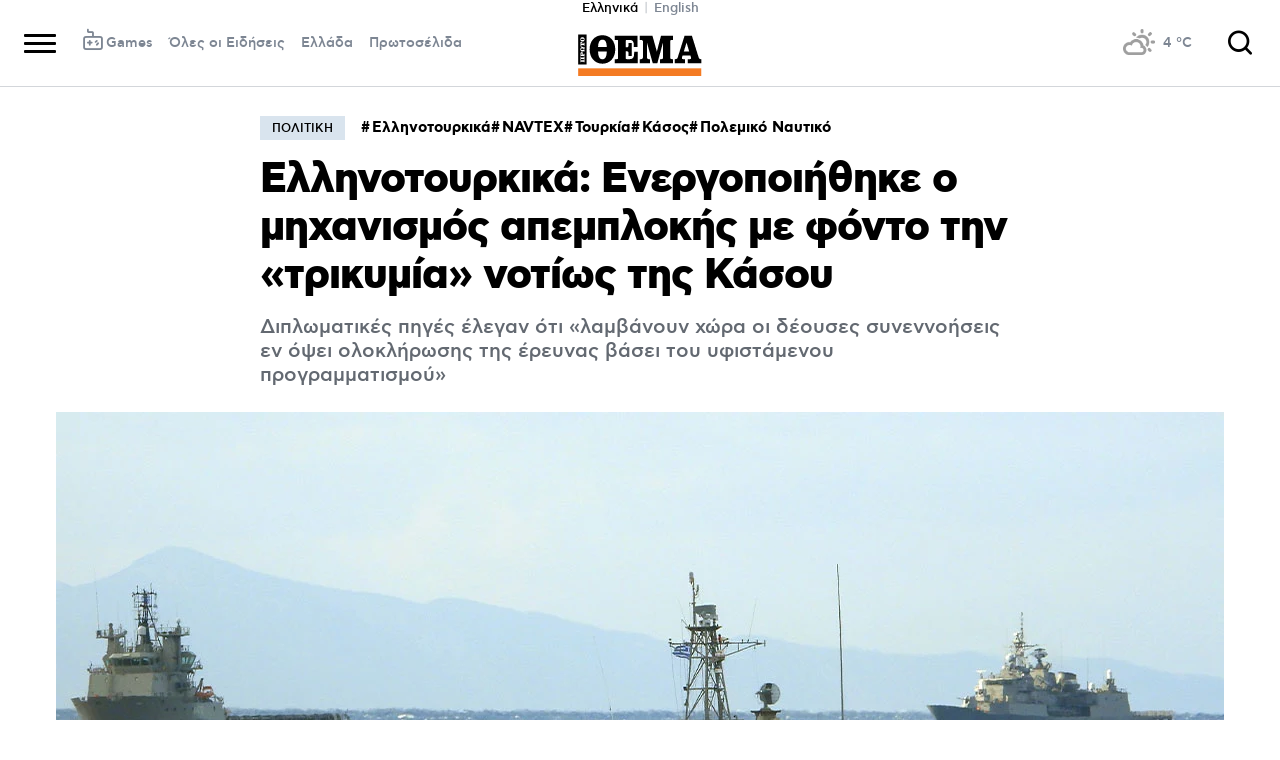

--- FILE ---
content_type: text/html; charset=utf-8
request_url: https://www.protothema.gr/politics/article/1522927/ellinotourkika-energopoiithike-o-mihanismos-apeblokis-me-fodo-tin-trikumia-notios-tis-kasou/
body_size: 48827
content:
<!DOCTYPE html>
<html lang="el">
<head prefix="og: http://ogp.me/ns#">
    <title>Ελληνοτουρκικά: Ενεργοποιήθηκε ο μηχανισμός απεμπλοκής με φόντο την &#xAB;τρικυμία&#xBB; νοτίως της Κάσου</title>
    <meta charset="utf-8">
<meta http-equiv="X-UA-Compatible" content="IE=edge,chrome=1">
<meta name="viewport" content="width=device-width, initial-scale=1, minimum-scale=1" />
<meta http-equiv="Content-Type" content="text/html; charset=utf-8" />
<style>
    img.lazy:after {
        content: '';
        height: 100%;
        width: 100%;
        background: #f0eeef url(/Content/Media/loader.svg) no-repeat center;
        background-size: 50px;
        position: absolute;
        top: 0;
        left: 0;
        box-sizing: border-box;
    }
</style>
<link rel="icon" href="/favicon.ico?v=fevmrjZefuzgQLzjwUQ9JcKm6qrTmCr796S5LHjYwwc&amp;k=bots-web-86f59975dd" type="image/x-icon" />
<link rel="apple-touch-icon-precomposed" sizes="76x76" href="/apple-touch-icon-76x76.png?v=7tahcw1K8XLPiZs9q-U1nqMYnwvz8ZKXZCRaLXop6S4&amp;k=bots-web-86f59975dd" />
<link rel="apple-touch-icon-precomposed" sizes="120x120" href="/apple-touch-icon-120x120.png?v=GSclQQrn9Ud_hS7vllGdO3Qf2SM8auy1lm37UirwVfE&amp;k=bots-web-86f59975dd" />
<link rel="apple-touch-icon-precomposed" sizes="152x152" href="/apple-touch-icon-152x152.png?v=Y7KO2vsJ6lUbZXKRuDt3PrqsY4101KG4NQjZlc5rPMg&amp;k=bots-web-86f59975dd" />
<link rel="apple-touch-icon-precomposed" sizes="167x167" href="/apple-touch-icon-167x167.png?v=-SbRFmgoGfPrwbc1tRx2nDjKuFVA4HXqAqfAdlD6798&amp;k=bots-web-86f59975dd" />
<link rel="apple-touch-icon-precomposed" sizes="180x180" href="/apple-touch-icon-180x180.png?v=-SbRFmgoGfPrwbc1tRx2nDjKuFVA4HXqAqfAdlD6798&amp;k=bots-web-86f59975dd" />
<link rel="icon" sizes="128x128" type="image/png" href="/favicon-128x128.png?v=BUCpG7qZwY3x60ks55pCh0zMDG8lH-ZsoHczbXeCEGE&amp;k=bots-web-86f59975dd" />
<link rel="icon" sizes="192x192" type="image/png" href="/favicon-192x192.png?v=-SbRFmgoGfPrwbc1tRx2nDjKuFVA4HXqAqfAdlD6798&amp;k=bots-web-86f59975dd" />

<link rel="preload" href="/Content/Css/Fonts/cfasty/cfastystd-black-webfont.woff2?v=Ld26saDeIGowYz6I4-FOmE4cJo0tnRflJtLLxoZKS9s&amp;k=bots-web-86f59975dd" as="font" type="font/woff2" crossorigin />
<link rel="preload" href="/Content/Css/Fonts/cfasty/cfastystd-bold-webfont.woff2?v=D3UCclvEK9kjXtt7I74YQ-Jj3F3NlpY4HqzArPb97rg&amp;k=bots-web-86f59975dd" as="font" type="font/woff2" crossorigin />
<link rel="preload" href="/Content/Css/Fonts/cfasty/cfastystd-book-webfont.woff2?v=X8HNI-fS9pSGYv2IL-YKyLKtt_kMrvYINaw_dTCoPbg&amp;k=bots-web-86f59975dd" as="font" type="font/woff2" crossorigin />
<link rel="preload" href="/Content/Css/Fonts/cfasty/cfastystd-extrabold-webfont.woff2?v=ATGZ6-KbSTnZV5eNmj6Ca6JQPCWz2upr_edM9hf3Yog&amp;k=bots-web-86f59975dd" as="font" type="font/woff2" crossorigin />
<link rel="preload" href="/Content/Css/Fonts/cfasty/cfastystd-medium-webfont.woff2?v=SsFR_G1SkLoRNwoyrhPjZUQCPUVokrR2Sn0D-x653xQ&amp;k=bots-web-86f59975dd" as="font" type="font/woff2" crossorigin />
<link rel="preload" href="/Content/Css/Fonts/icomoon.woff?v=NCTSNCjY_0r03TzUkzwzPW_GELIeSUjPtEJAup4yj4Q&amp;k=bots-web-86f59975dd" as="font" type="font/woff" crossorigin />



    <link rel="stylesheet" href="/Content/bundles/site.min.css?v=OYEAyWVtPBhLS43yUGIa9EWNP0qkkSOz9pCWtn8ZQA0&amp;k=bots-web-86f59975dd" />
    <link rel="stylesheet" href="/Content/bundles/print.min.css?v=7NXBNSpXeHYSuyyAGSUvK7z8iUu2QfWwjKkxz7agfgg&amp;k=bots-web-86f59975dd" media="print" />



<script async src="/Content/extjs/js-timeago.js?v=53Ymfg0bN7vhzBSbYZGOPLsc42a_rVdT-HoZOR1N8fE&amp;k=bots-web-86f59975dd" type="text/javascript"></script>


<script>window.ptActions = window.ptActions || []; window.ptActions.push({ Content: `
&lt;!-- Consent --&gt;

 
 
&lt;!-- InMobi Choice. Consent Manager Tag v3.0 (for TCF 2.2) --&gt;
&lt;script type="text/javascript" async=true&gt;
(function() {
  var host = window.location.hostname;
  var element = document.createElement('script');
  var firstScript = document.getElementsByTagName('script')[0];
  var url = 'https://cmp.inmobi.com'
    .concat('/choice/', 'mU8cqPf6UBZHQ', '/', host, '/choice.js?tag_version=V3');
  var uspTries = 0;
  var uspTriesLimit = 3;
  element.async = true;
  element.type = 'text/javascript';
  element.src = url;

  firstScript.parentNode.insertBefore(element, firstScript);

  function makeStub() {
    var TCF_LOCATOR_NAME = '__tcfapiLocator';
    var queue = [];
    var win = window;
    var cmpFrame;

    function addFrame() {
      var doc = win.document;
      var otherCMP = !!(win.frames[TCF_LOCATOR_NAME]);

      if (!otherCMP) {
        if (doc.body) {
          var iframe = doc.createElement('iframe');

          iframe.style.cssText = 'display:none';
          iframe.name = TCF_LOCATOR_NAME;
          doc.body.appendChild(iframe);
        } else {
          setTimeout(addFrame, 5);
        }
      }
      return !otherCMP;
    }

    function tcfAPIHandler() {
      var gdprApplies;
      var args = arguments;

      if (!args.length) {
        return queue;
      } else if (args[0] === 'setGdprApplies') {
        if (
          args.length &gt; 3 &&
          args[2] === 2 &&
          typeof args[3] === 'boolean'
        ) {
          gdprApplies = args[3];
          if (typeof args[2] === 'function') {
            args[2]('set', true);
          }
        }
      } else if (args[0] === 'ping') {
        var retr = {
          gdprApplies: gdprApplies,
          cmpLoaded: false,
          cmpStatus: 'stub'
        };

        if (typeof args[2] === 'function') {
          args[2](retr);
        }
      } else {
        if(args[0] === 'init' && typeof args[3] === 'object') {
          args[3] = Object.assign(args[3], { tag_version: 'V3' });
        }
        queue.push(args);
      }
    }

    function postMessageEventHandler(event) {
      var msgIsString = typeof event.data === 'string';
      var json = {};

      try {
        if (msgIsString) {
          json = JSON.parse(event.data);
        } else {
          json = event.data;
        }
      } catch (ignore) {}

      var payload = json.__tcfapiCall;

      if (payload) {
        window.__tcfapi(
          payload.command,
          payload.version,
          function(retValue, success) {
            var returnMsg = {
              __tcfapiReturn: {
                returnValue: retValue,
                success: success,
                callId: payload.callId
              }
            };
            if (msgIsString) {
              returnMsg = JSON.stringify(returnMsg);
            }
            if (event && event.source && event.source.postMessage) {
              event.source.postMessage(returnMsg, '*');
            }
          },
          payload.parameter
        );
      }
    }

    while (win) {
      try {
        if (win.frames[TCF_LOCATOR_NAME]) {
          cmpFrame = win;
          break;
        }
      } catch (ignore) {}

      if (win === window.top) {
        break;
      }
      win = win.parent;
    }
    if (!cmpFrame) {
      addFrame();
      win.__tcfapi = tcfAPIHandler;
      win.addEventListener('message', postMessageEventHandler, false);
    }
  };

  makeStub();

  function makeGppStub() {
    const CMP_ID = 10;
    const SUPPORTED_APIS = [
      '2:tcfeuv2',
      '6:uspv1',
      '7:usnatv1',
      '8:usca',
      '9:usvav1',
      '10:uscov1',
      '11:usutv1',
      '12:usctv1'
    ];

    window.__gpp_addFrame = function (n) {
      if (!window.frames[n]) {
        if (document.body) {
          var i = document.createElement("iframe");
          i.style.cssText = "display:none";
          i.name = n;
          document.body.appendChild(i);
        } else {
          window.setTimeout(window.__gpp_addFrame, 10, n);
        }
      }
    };
    window.__gpp_stub = function () {
      var b = arguments;
      __gpp.queue = __gpp.queue || [];
      __gpp.events = __gpp.events || [];

      if (!b.length || (b.length == 1 && b[0] == "queue")) {
        return __gpp.queue;
      }

      if (b.length == 1 && b[0] == "events") {
        return __gpp.events;
      }

      var cmd = b[0];
      var clb = b.length &gt; 1 ? b[1] : null;
      var par = b.length &gt; 2 ? b[2] : null;
      if (cmd === "ping") {
        clb(
          {
            gppVersion: "1.1", // must be “Version.Subversion”, current: “1.1”
            cmpStatus: "stub", // possible values: stub, loading, loaded, error
            cmpDisplayStatus: "hidden", // possible values: hidden, visible, disabled
            signalStatus: "not ready", // possible values: not ready, ready
            supportedAPIs: SUPPORTED_APIS, // list of supported APIs
            cmpId: CMP_ID, // IAB assigned CMP ID, may be 0 during stub/loading
            sectionList: [],
            applicableSections: [-1],
            gppString: "",
            parsedSections: {},
          },
          true
        );
      } else if (cmd === "addEventListener") {
        if (!("lastId" in __gpp)) {
          __gpp.lastId = 0;
        }
        __gpp.lastId++;
        var lnr = __gpp.lastId;
        __gpp.events.push({
          id: lnr,
          callback: clb,
          parameter: par,
        });
        clb(
          {
            eventName: "listenerRegistered",
            listenerId: lnr, // Registered ID of the listener
            data: true, // positive signal
            pingData: {
              gppVersion: "1.1", // must be “Version.Subversion”, current: “1.1”
              cmpStatus: "stub", // possible values: stub, loading, loaded, error
              cmpDisplayStatus: "hidden", // possible values: hidden, visible, disabled
              signalStatus: "not ready", // possible values: not ready, ready
              supportedAPIs: SUPPORTED_APIS, // list of supported APIs
              cmpId: CMP_ID, // list of supported APIs
              sectionList: [],
              applicableSections: [-1],
              gppString: "",
              parsedSections: {},
            },
          },
          true
        );
      } else if (cmd === "removeEventListener") {
        var success = false;
        for (var i = 0; i &lt; __gpp.events.length; i++) {
          if (__gpp.events[i].id == par) {
            __gpp.events.splice(i, 1);
            success = true;
            break;
          }
        }
        clb(
          {
            eventName: "listenerRemoved",
            listenerId: par, // Registered ID of the listener
            data: success, // status info
            pingData: {
              gppVersion: "1.1", // must be “Version.Subversion”, current: “1.1”
              cmpStatus: "stub", // possible values: stub, loading, loaded, error
              cmpDisplayStatus: "hidden", // possible values: hidden, visible, disabled
              signalStatus: "not ready", // possible values: not ready, ready
              supportedAPIs: SUPPORTED_APIS, // list of supported APIs
              cmpId: CMP_ID, // CMP ID
              sectionList: [],
              applicableSections: [-1],
              gppString: "",
              parsedSections: {},
            },
          },
          true
        );
      } else if (cmd === "hasSection") {
        clb(false, true);
      } else if (cmd === "getSection" || cmd === "getField") {
        clb(null, true);
      }
      //queue all other commands
      else {
        __gpp.queue.push([].slice.apply(b));
      }
    };
    window.__gpp_msghandler = function (event) {
      var msgIsString = typeof event.data === "string";
      try {
        var json = msgIsString ? JSON.parse(event.data) : event.data;
      } catch (e) {
        var json = null;
      }
      if (typeof json === "object" && json !== null && "__gppCall" in json) {
        var i = json.__gppCall;
        window.__gpp(
          i.command,
          function (retValue, success) {
            var returnMsg = {
              __gppReturn: {
                returnValue: retValue,
                success: success,
                callId: i.callId,
              },
            };
            event.source.postMessage(msgIsString ? JSON.stringify(returnMsg) : returnMsg, "*");
          },
          "parameter" in i ? i.parameter : null,
          "version" in i ? i.version : "1.1"
        );
      }
    };
    if (!("__gpp" in window) || typeof window.__gpp !== "function") {
      window.__gpp = window.__gpp_stub;
      window.addEventListener("message", window.__gpp_msghandler, false);
      window.__gpp_addFrame("__gppLocator");
    }
  };

  makeGppStub();

  var uspStubFunction = function() {
    var arg = arguments;
    if (typeof window.__uspapi !== uspStubFunction) {
      setTimeout(function() {
        if (typeof window.__uspapi !== 'undefined') {
          window.__uspapi.apply(window.__uspapi, arg);
        }
      }, 500);
    }
  };

  var checkIfUspIsReady = function() {
    uspTries++;
    if (window.__uspapi === uspStubFunction && uspTries &lt; uspTriesLimit) {
      console.warn('USP is not accessible');
    } else {
      clearInterval(uspInterval);
    }
  };

  if (typeof window.__uspapi === 'undefined') {
    window.__uspapi = uspStubFunction;
    var uspInterval = setInterval(checkIfUspIsReady, 6000);
  }
})();
&lt;/script&gt;
&lt;!-- End InMobi Choice. Consent Manager Tag v3.0 (for TCF 2.2) --&gt;
 
 &lt;script async="async" src="//cdn.orangeclickmedia.com/tech/libs/ocm_iab_compliance.js"&gt;&lt;/script&gt;



`, Delay: 2000 });</script>
<script>window.ptActions = window.ptActions || []; window.ptActions.push({ Content: `
&lt;!-- DFP --&gt;
&lt;script async="async" data-cmp-src="https://securepubads.g.doubleclick.net/tag/js/gpt.js"&gt;&lt;/script&gt;`, Delay: 2000 });</script>
<!-- Custom head code --><!-- Start ahref Manager -->
<meta name="ahrefs-site-verification" content="3df0f651b70b3d008473ebfc4b520c409fb16e3fa8aa3604b4b0bee599304025">
<!-- END ahref Manager -->

    <style>
        .bannerWrp.bannerWrp--withoutitle:before 
        {
            content:none!important;
        }
        .bannerWrp__inner>.bannerWrp.bannerWrp--withoutitle 
        {
            margin: 0;
            background: #fff;
        }
        .qc-cmp-button.qc-cmp-secondary-button {
         border-color: #eee !important;
          background-color: #eee !important;
        }
        .cookies {display:none !important;} /* display:none because default cookie snippet was disabled by PT in favor to quantcast script and there was a white ribbon showing all the time over the footer*/

        


    </style>
<!-- OneSignal Manifest Tag --><link rel="manifest" href="/manifest.json" />
<script>window.ptActions = window.ptActions || []; window.ptActions.push({ Content: `
&lt;!-- OneSignal --&gt;
&lt;script async="async" data-cmp-src="https://cdn.onesignal.com/sdks/OneSignalSDK.js"&gt;&lt;/script&gt;
&lt;script &gt;

    var OneSignal = window.OneSignal || [];
    OneSignal.push(function() {
    OneSignal.init({
	    appId: "2f0963df-5d5e-4964-a251-1052be231710",
	    safari_web_id: "web.onesignal.auto.50fac9c2-9f7f-49e4-88a1-4637f1759b35"
    });
});
&lt;/script&gt;`, Delay: 2000 });</script>
<script>window.ptActions = window.ptActions || []; window.ptActions.push({ Content: `
&lt;!-- Ads Squirrel --&gt;&lt;script src="//cdn.adsquirrel.ai/protothema.gr/chirp.js"&gt;&lt;/script&gt;`, Delay: 1900 });</script>
<!-- Echobox Web Tag --><!-- Echobox Web Tag -->
<script async id="ebx" src="//applets.ebxcdn.com/ebx.js"></script>
<script>window.ptActions = window.ptActions || []; window.ptActions.push({ Content: `
&lt;!-- enedLogoResize --&gt;&lt;style&gt;
    .footerMember img {
        width : 90px;
    }
    @media (max-width: 767px){
        .footerMember img {
            width : 70px;
        }
    }
&lt;/style&gt;`, Delay: 500 });</script>
<!-- FirstView -->
<script async="async" data-cmp-src="https://t.atmng.io/adweb/MzK4At31I.prod.js"></script>
<script>window.ptActions = window.ptActions || []; window.ptActions.push({ Content: `
&lt;!-- Microsoft Clarity Production --&gt;&lt;script type="text/javascript"&gt;
    (function(c,l,a,r,i,t,y){
        c[a]=c[a]||function(){(c[a].q=c[a].q||[]).push(arguments)};
        t=l.createElement(r);t.async=1;t.src="https://www.clarity.ms/tag/"+i;
        y=l.getElementsByTagName(r)[0];y.parentNode.insertBefore(t,y);
    })(window, document, "clarity", "script", "pyewgixk1z");
&lt;/script&gt;`, Delay: 500 });</script>
<script>window.ptActions = window.ptActions || []; window.ptActions.push({ Content: `
&lt;!-- 2 First View --&gt;&lt;script&gt;!function(n){if(!window.cnx){window.cnx={},window.cnx.cmd=[];var t=n.createElement('iframe');t.src='javascript:false'; t.display='none',t.onload=function(){var n=t.contentWindow.document,c=n.createElement('script');c.src='//cd.connatix.com/connatix.player.js?cid=802bc865-afca-472a-8b42-6b7ce9fd58ba&pid=99216307-99ad-4bfd-944c-d2f3c4219cd7',c.setAttribute('async','1'),c.setAttribute('type','text/javascript'),n.body.appendChild(c)},n.head.appendChild(t)}}(document);&lt;/script&gt;`, Delay: 2000 });</script>
<!-- SUMMARIES AI CSS TEST --><link id="pto-overrides" rel="stylesheet" href="https://summaries.cloudevo.ai/styles/latest/styles.css?ver=202514111210">
<style>
    .ai_summary__widget {/*display: none;*/}
    .ai_summary__widget {
        margin-block: 0 3rem;
    }
    .ai_summary__widget > ul > li {
        font-size: 16px !important;
        line-height: 1.2 !important;
    }
    .ai_summary__widget summary {font-weight: 400;}
.ai_summary__widget summary span {
    color: #545454;
    font-size: 16px;
}
.longForm .ai_summary__widget {
    display: none;
}
.ai_summary__widget > ul > li:empty {
    display: none;
}
section[data-plugin-articlehit*="1728738"] .ai_summary__widget, 
section[data-plugin-articlehit*="1729386"] .ai_summary__widget,
section[data-plugin-articlehit*="1730076"] .ai_summary__widget, 
section[data-plugin-articlehit*="1730204"] .ai_summary__widget
{
	display: none;
}
.ai_summary__widget[data-article-id="1730076"],
.ai_summary__widget[data-article-id="1730226"],
.ai_summary__widget[data-article-id="1730227"],
.ai_summary__widget[data-article-id="1730231"],
.ai_summary__widget[data-article-id="1730778"],
.ai_summary__widget[data-article-id="1733661"],
.ai_summary__widget[data-article-id="1735221"],
.ai_summary__widget[data-article-id="1735647"],
.ai_summary__widget[data-article-id="1747729"]{
    display: none;
}
</style>
        <meta name="keywords" content="Ελληνοτουρκικά, NAVTEX, Τουρκία, Κάσος, Πολεμικό Ναυτικό, Πολιτική, Ειδήσεις" />
        <meta name="news_keywords" content="Ελληνοτουρκικά, NAVTEX, Τουρκία, Κάσος, Πολεμικό Ναυτικό, Πολιτική, Ειδήσεις" />
        <meta name="description" content="Διπλωματικές πηγές έλεγαν ότι &#xAB;λαμβάνουν χώρα οι δέουσες συνεννοήσεις εν όψει ολοκλήρωσης της έρευνας βάσει του υφιστάμενου προγραμματισμού&#xBB;" />
        <link rel="canonical" href="https://www.protothema.gr/politics/article/1522927/ellinotourkika-energopoiithike-o-mihanismos-apeblokis-me-fodo-tin-trikumia-notios-tis-kasou/" />
    <meta content="index, follow, max-image-preview:large" name="robots" />
    <base href="https://www.protothema.gr" />
<meta content="el_GR" property="og:locale" />
<meta content="article" property="og:type" />
<meta content="Ελληνοτουρκικά: Ενεργοποιήθηκε ο μηχανισμός απεμπλοκής με φόντο την &#xAB;τρικυμία&#xBB; νοτίως της Κάσου" property="og:title" />
<meta content="Διπλωματικές πηγές έλεγαν ότι &#xAB;λαμβάνουν χώρα οι δέουσες συνεννοήσεις εν όψει ολοκλήρωσης της έρευνας βάσει του υφιστάμενου προγραμματισμού&#xBB;" property="og:description" />
<meta content="https://www.protothema.gr/politics/article/1522927/ellinotourkika-energopoiithike-o-mihanismos-apeblokis-me-fodo-tin-trikumia-notios-tis-kasou/" property="og:url" />
<meta content="ProtoThema" property="og:site_name" />
<meta content="Γιώργος Ευγενίδης" property="og:author" />
<meta content="Ελληνοτουρκικά" property="og:tag" /><meta content="NAVTEX" property="og:tag" /><meta content="Τουρκία" property="og:tag" /><meta content="Κάσος" property="og:tag" /><meta content="Πολεμικό Ναυτικό" property="og:tag" />
<meta content="https://www.protothema.gr/images/640x360share/2/jpg/files/2024-07-23/polemika-ploia-2-xr.jpg" property="og:image" /><meta content="640" property="og:image:width" /><meta content="360" property="og:image:height" />

<meta content="summary_large_image" name="twitter:card" />
<meta content="Διπλωματικές πηγές έλεγαν ότι &#xAB;λαμβάνουν χώρα οι δέουσες συνεννοήσεις εν όψει ολοκλήρωσης της έρευνας βάσει του υφιστάμενου προγραμματισμού&#xBB;" name="twitter:description" />
<meta content="Ελληνοτουρκικά: Ενεργοποιήθηκε ο μηχανισμός απεμπλοκής με φόντο την &#xAB;τρικυμία&#xBB; νοτίως της Κάσου" name="twitter:title" />
<meta content="@protothema" name="twitter:site" />
<meta content="https://www.protothema.gr/images/640x360share/2/jpg/files/2024-07-23/polemika-ploia-2-xr.jpg" name="twitter:image" />
<meta content="Γιώργος Ευγενίδης" name="twitter:creator" />

<script type="application/ld+json" data-schema="NewsMediaOrganization">{"@context":"https://schema.org","@type":"NewsMediaOrganization","name":"Πρώτο Θέμα","url":"https://www.protothema.gr","address":{"@type":"PostalAddress","addressCountry":{"@type":"Country","name":"GR"},"addressLocality":"Αθήνα","addressRegion":"GR","postalCode":"151 23","streetAddress":"Αγράφων 5, Μαρούσι"},"contactPoint":{"@type":"ContactPoint","areaServed":"GR","contactType":"customer service","telephone":"+30-210-6880700"},"logo":{"@type":"ImageObject","url":"https://www.protothema.gr/files/protothema-logo2.png","height":60,"width":238}}</script>

<script type="application/ld+json" data-schema="WebSite">{"@context":"https://schema.org","@type":"WebSite","name":"Πρώτο Θέμα","potentialAction":{"@type":"SearchAction","target":{"@type":"EntryPoint","urlTemplate":"https://www.protothema.gr/anazitisi/?q={q}"},"query-input":{"@type":"PropertyValueSpecification","name":"q","valueName":"q","valueRequired":true}},"url":"https://www.protothema.gr/","creator":{"@type":"Organization","name":"Atcom"}}</script>

<script type="application/ld+json" data-schema="NewsArticle">{"@context":"https://schema.org","@type":"NewsArticle","name":"Ελληνοτουρκικά: Ενεργοποιήθηκε ο μηχανισμός απεμπλοκής με φόντο την «τρικυμία» νοτίως της Κάσου","description":"Διπλωματικές πηγές έλεγαν ότι «λαμβάνουν χώρα οι δέουσες συνεννοήσεις εν όψει ολοκλήρωσης της έρευνας βάσει του υφιστάμενου προγραμματισμού» | Ελληνοτουρκικά | NAVTEX | Τουρκία | Κάσος | Πολεμικό Ναυτικό | Πολιτική","image":"https://i2.prth.gr/files/2024-07-23/polemika-ploia-2-xr.jpg","mainEntityOfPage":{"@type":"WebPage","url":"https://www.protothema.gr/politics/article/1522927/ellinotourkika-energopoiithike-o-mihanismos-apeblokis-me-fodo-tin-trikumia-notios-tis-kasou/"},"url":"https://www.protothema.gr/politics/article/1522927/ellinotourkika-energopoiithike-o-mihanismos-apeblokis-me-fodo-tin-trikumia-notios-tis-kasou/","about":[{"@type":"Thing","name":"Ελληνοτουρκικά"},{"@type":"Thing","name":"NAVTEX"},{"@type":"Thing","name":"Τουρκία"},{"@type":"Thing","name":"Κάσος"},{"@type":"Thing","name":"Πολεμικό Ναυτικό"},{"@type":"Thing","name":"Πολιτική"}],"alternativeHeadline":"Ελληνοτουρκικά: Ενεργοποιήθηκε ο μηχανισμός απεμπλοκής με φόντο την «τρικυμία» νοτίως της Κάσου","author":{"JobTitle":"Πολιτικός αναλυτής","@type":"Person","name":"Γιώργος Ευγενίδης","description":"Ο Γιώργος Ευγενίδης είναι\u00A0 πολιτικός ρεπόρτερ, παρουσιαστής και πολιτικός αναλυτής.","image":"https://i2.prth.gr/files/2022-12-14/giwrgos-eugenidis-blog.png","url":"https://www.protothema.gr/article-author-page/giorgos-eugenidis/"},"dateCreated":"2024-07-23T18:03:00+03:00","datePublished":"2024-07-23T18:11:00+03:00","headline":"Ενεργοποιήθηκε ο ελληνοτουρκικός μηχανισμός απεμπλοκής με φόντο την «τρικυμία» νοτίως της Κάσου","isAccessibleForFree":true,"keywords":"Ελληνοτουρκικά, NAVTEX, Τουρκία, Κάσος, Πολεμικό Ναυτικό, Πολιτική, Ειδήσεις","publisher":{"@type":"Organization","name":"Πρώτο Θέμα","url":"https://www.protothema.gr","address":{"@type":"PostalAddress","addressCountry":"GR","addressLocality":"Αθήνα","addressRegion":"GR","postalCode":"151 23","streetAddress":"Αγράφων 5, Μαρούσι"},"contactPoint":{"@type":"ContactPoint","areaServed":"GR","contactType":"customer service","telephone":"+30-210-6880700"},"logo":"https://i2.prth.gr/files/protothema-logo2.png"},"articleSection":"Πολιτική"}</script>

<link rel="amphtml" href="https://www.protothema.gr/politics/article/1522927/ellinotourkika-energopoiithike-o-mihanismos-apeblokis-me-fodo-tin-trikumia-notios-tis-kasou/AMP/" />
<meta property="article:section" content="Πολιτική" />
<meta property="article:published_time" content="2024-07-23T18:11:00+03:00" />
<meta property="og:updated_time" content="2024-07-23T18:11:00+03:00" />
    
    
    <!-- chartbeat -->
<script type='text/javascript'>
(function() {
    /** CONFIGURATION START **/
    var _sf_async_config = window._sf_async_config = (window._sf_async_config || {});
    _sf_async_config.uid = 64216; //CHANGE THIS TO YOUR ACCOUNT ID
    _sf_async_config.domain = 'protothema.gr'; //CHANGE THIS TO YOUR SITE ID
    _sf_async_config.useCanonical = true;
    _sf_async_config.useCanonicalDomain = true;
    _sf_async_config.sections = 'Πολιτική'; //SET PAGE SECTION(S)
    _sf_async_config.authors = ''; //SET PAGE AUTHOR(S)
    /** CONFIGURATION END **/
    function loadChartbeat() {
        var e = document.createElement('script');
        var n = document.getElementsByTagName('script')[0];
        e.type = 'text/javascript';
        e.async = true;
        e.src = '//static.chartbeat.com/js/chartbeat.js';
        n.parentNode.insertBefore(e, n);
    }
    loadChartbeat();
})();
</script>


    <script type='text/javascript' src='https://platform-api.sharethis.com/js/sharethis.js#property=642ee8cafaaa470019ff1b99&product=inline-share-buttons' async='async'></script>

<script>
    var googletag = googletag || {};
	googletag.cmd = googletag.cmd || [];
    var adContext = {"RootCategory":"Πολιτική","Category":["Πολιτική"],"Tag":["Ελληνοτουρκικά","NAVTEX","Τουρκία","Κάσος","Πολεμικό Ναυτικό"],"Article":"1522927","Page":null,"IsCategory":false};
    !function (n) { "use strict"; function d(n, t) { var r = (65535 & n) + (65535 & t); return (n >> 16) + (t >> 16) + (r >> 16) << 16 | 65535 & r } function f(n, t, r, e, o, u) { return d((u = d(d(t, n), d(e, u))) << o | u >>> 32 - o, r) } function l(n, t, r, e, o, u, c) { return f(t & r | ~t & e, n, t, o, u, c) } function g(n, t, r, e, o, u, c) { return f(t & e | r & ~e, n, t, o, u, c) } function v(n, t, r, e, o, u, c) { return f(t ^ r ^ e, n, t, o, u, c) } function m(n, t, r, e, o, u, c) { return f(r ^ (t | ~e), n, t, o, u, c) } function c(n, t) { var r, e, o, u; n[t >> 5] |= 128 << t % 32, n[14 + (t + 64 >>> 9 << 4)] = t; for (var c = 1732584193, f = -271733879, i = -1732584194, a = 271733878, h = 0; h < n.length; h += 16)c = l(r = c, e = f, o = i, u = a, n[h], 7, -680876936), a = l(a, c, f, i, n[h + 1], 12, -389564586), i = l(i, a, c, f, n[h + 2], 17, 606105819), f = l(f, i, a, c, n[h + 3], 22, -1044525330), c = l(c, f, i, a, n[h + 4], 7, -176418897), a = l(a, c, f, i, n[h + 5], 12, 1200080426), i = l(i, a, c, f, n[h + 6], 17, -1473231341), f = l(f, i, a, c, n[h + 7], 22, -45705983), c = l(c, f, i, a, n[h + 8], 7, 1770035416), a = l(a, c, f, i, n[h + 9], 12, -1958414417), i = l(i, a, c, f, n[h + 10], 17, -42063), f = l(f, i, a, c, n[h + 11], 22, -1990404162), c = l(c, f, i, a, n[h + 12], 7, 1804603682), a = l(a, c, f, i, n[h + 13], 12, -40341101), i = l(i, a, c, f, n[h + 14], 17, -1502002290), c = g(c, f = l(f, i, a, c, n[h + 15], 22, 1236535329), i, a, n[h + 1], 5, -165796510), a = g(a, c, f, i, n[h + 6], 9, -1069501632), i = g(i, a, c, f, n[h + 11], 14, 643717713), f = g(f, i, a, c, n[h], 20, -373897302), c = g(c, f, i, a, n[h + 5], 5, -701558691), a = g(a, c, f, i, n[h + 10], 9, 38016083), i = g(i, a, c, f, n[h + 15], 14, -660478335), f = g(f, i, a, c, n[h + 4], 20, -405537848), c = g(c, f, i, a, n[h + 9], 5, 568446438), a = g(a, c, f, i, n[h + 14], 9, -1019803690), i = g(i, a, c, f, n[h + 3], 14, -187363961), f = g(f, i, a, c, n[h + 8], 20, 1163531501), c = g(c, f, i, a, n[h + 13], 5, -1444681467), a = g(a, c, f, i, n[h + 2], 9, -51403784), i = g(i, a, c, f, n[h + 7], 14, 1735328473), c = v(c, f = g(f, i, a, c, n[h + 12], 20, -1926607734), i, a, n[h + 5], 4, -378558), a = v(a, c, f, i, n[h + 8], 11, -2022574463), i = v(i, a, c, f, n[h + 11], 16, 1839030562), f = v(f, i, a, c, n[h + 14], 23, -35309556), c = v(c, f, i, a, n[h + 1], 4, -1530992060), a = v(a, c, f, i, n[h + 4], 11, 1272893353), i = v(i, a, c, f, n[h + 7], 16, -155497632), f = v(f, i, a, c, n[h + 10], 23, -1094730640), c = v(c, f, i, a, n[h + 13], 4, 681279174), a = v(a, c, f, i, n[h], 11, -358537222), i = v(i, a, c, f, n[h + 3], 16, -722521979), f = v(f, i, a, c, n[h + 6], 23, 76029189), c = v(c, f, i, a, n[h + 9], 4, -640364487), a = v(a, c, f, i, n[h + 12], 11, -421815835), i = v(i, a, c, f, n[h + 15], 16, 530742520), c = m(c, f = v(f, i, a, c, n[h + 2], 23, -995338651), i, a, n[h], 6, -198630844), a = m(a, c, f, i, n[h + 7], 10, 1126891415), i = m(i, a, c, f, n[h + 14], 15, -1416354905), f = m(f, i, a, c, n[h + 5], 21, -57434055), c = m(c, f, i, a, n[h + 12], 6, 1700485571), a = m(a, c, f, i, n[h + 3], 10, -1894986606), i = m(i, a, c, f, n[h + 10], 15, -1051523), f = m(f, i, a, c, n[h + 1], 21, -2054922799), c = m(c, f, i, a, n[h + 8], 6, 1873313359), a = m(a, c, f, i, n[h + 15], 10, -30611744), i = m(i, a, c, f, n[h + 6], 15, -1560198380), f = m(f, i, a, c, n[h + 13], 21, 1309151649), c = m(c, f, i, a, n[h + 4], 6, -145523070), a = m(a, c, f, i, n[h + 11], 10, -1120210379), i = m(i, a, c, f, n[h + 2], 15, 718787259), f = m(f, i, a, c, n[h + 9], 21, -343485551), c = d(c, r), f = d(f, e), i = d(i, o), a = d(a, u); return [c, f, i, a] } function i(n) { for (var t = "", r = 32 * n.length, e = 0; e < r; e += 8)t += String.fromCharCode(n[e >> 5] >>> e % 32 & 255); return t } function a(n) { var t = []; for (t[(n.length >> 2) - 1] = void 0, e = 0; e < t.length; e += 1)t[e] = 0; for (var r = 8 * n.length, e = 0; e < r; e += 8)t[e >> 5] |= (255 & n.charCodeAt(e / 8)) << e % 32; return t } function e(n) { for (var t, r = "0123456789abcdef", e = "", o = 0; o < n.length; o += 1)t = n.charCodeAt(o), e += r.charAt(t >>> 4 & 15) + r.charAt(15 & t); return e } function r(n) { return unescape(encodeURIComponent(n)) } function o(n) { return i(c(a(n = r(n)), 8 * n.length)) } function u(n, t) { return function (n, t) { var r, e = a(n), o = [], u = []; for (o[15] = u[15] = void 0, 16 < e.length && (e = c(e, 8 * n.length)), r = 0; r < 16; r += 1)o[r] = 909522486 ^ e[r], u[r] = 1549556828 ^ e[r]; return t = c(o.concat(a(t)), 512 + 8 * t.length), i(c(u.concat(t), 640)) }(r(n), r(t)) } function t(n, t, r) { return t ? r ? u(t, n) : e(u(t, n)) : r ? o(n) : e(o(n)) } "function" == typeof define && define.amd ? define(function () { return t }) : "object" == typeof module && module.exports ? module.exports = t : n.md5 = t }(this);
    
    function uuidv4() {
        return ([1e7] + -1e3 + -4e3 + -8e3 + -1e11).replace(/[018]/g, c =>
            (c ^ crypto.getRandomValues(new Uint8Array(1))[0] & 15 >> c / 4).toString(16)
        );
    }
    function setABSplitCookie() {
        var usplitValue = Math.round(Math.random()) === 0 ? 'A' : 'B';
        document.cookie = "_usplit=" + usplitValue + ";path=/";
    }
    function setPPIDCookie() {
        document.cookie = "_ppid=" + md5(uuidv4()) + ";path=/";
    }
    function clearSpecializedCookies() {
        document.cookie = "_ppid=;path=/;expires=Thu, 01 Jan 1970 00:00:01 GMT";
        document.cookie = "_usplit=;path=/;expires=Thu, 01 Jan 1970 00:00:01 GMT";
    }
    function getCookieValue(name) {
        let ca = document.cookie.split(';');
        for (let i = 0; i < ca.length; i++) {
            let c = ca[i];
            while (c.charAt(0) == ' ') {
                c = c.substring(1);
            }
            if (c.indexOf(name) == 0) {
                return c.substring(name.length, c.length);
            }
        }
        return '';
    }
    function getABSplitCookie() {
        return getCookieValue('_usplit=');
    }
    function getPPIDCookie() {
        return getCookieValue('_ppid=');
    }
    googletag.cmd.push(function () {
        if (typeof __tcfapi !== 'undefined') {
            __tcfapi('getTCData', 2, function (tcData, success) {
                if (success && tcData) {
                    var purposeConsents = tcData.purpose.consents;
                    if (purposeConsents[1] && purposeConsents[3]) {
                        quantcastTrackEvent('Personalized Ad Consent Given');
                    }
                    else {
                        clearSpecializedCookies();
                    }
                }
            });
        }
        function quantcastTrackEvent(eventName) {
            var ppid = getPPIDCookie();
            if (ppid == '') {
                setPPIDCookie();
            }

            var usplit = getABSplitCookie();
            if (usplit == '') {
                setABSplitCookie();
            }

            if (typeof __qc !== 'undefined') {
                __qc.event({
                    type: 'custom',
                    eventType: eventName
                });
            }
        }
    });
    

    googletag.cmd.push(function () {
        googletag.setConfig({ threadYield: "ENABLED_ALL_SLOTS" });
        
        var pubads = googletag.pubads();
        
        pubads.collapseEmptyDivs(true);

        for (var key in adContext) {
            pubads.setTargeting(key, adContext[key]);
        }

        var ppid = getPPIDCookie();
        if (ppid != '') {
            pubads.setTargeting('PPID', 'YES');
        }

        var usplit = getABSplitCookie();
        if (usplit != '') {
            pubads.setTargeting('usersplit', usplit);
        }


        googletag.pubads().enableLazyLoad({
            fetchMarginPercent: 800,
            renderMarginPercent: 400,
            mobileScaling: 1,
        });
            
        googletag.pubads().enableSingleRequest();

        function startAds(ppid) {
            if (ppid != '') {
                googletag.pubads().setPublisherProvidedId(ppid);
            }
            googletag.enableServices();
        }


            if (typeof window.__tcfapi !== 'undefined') {
                window.__tcfapi('addEventListener', 2, function(tcData, listenerSuccess) {                    
                    if (listenerSuccess) {    
                        console.log('TCF Event: ' + tcData.eventStatus);
                        switch (tcData.eventStatus) {
                            case 'tcloaded':
                            case 'useractioncomplete':
                                startAds(getPPIDCookie());
                                googletag.pubads().refresh();
                                break;
                            default:
                                googletag.pubads().disableInitialLoad();
                                break;
                        }
                    }
                });
            }
            else {
                console.log('TCF API is not available.');
                startAds(ppid);
            }
                });

</script>
<script>
    function getSizeMapping(googletag, sizes) {
        var mapping = googletag.sizeMapping();
        var groups = {};
        for (var i = 0; i < sizes.length; i++) {
            var key = sizes[i].ScreenWidth + 'x' + sizes[i].ScreenHeight;
            var group = groups[key];
            if (!group) {
                group = groups[key] = {
                    ScreenWidth: sizes[i].ScreenWidth,
                    ScreenHeight: sizes[i].ScreenHeight,
                    Banners: []
                };
            }
            if (sizes[i].BannerWidth != null && sizes[i].BannerHeight != null) {
                group.Banners.push([sizes[i].BannerWidth, sizes[i].BannerHeight]);
            }
        }
        for (var k in groups) {
            var group = groups[k];
            mapping = mapping.addSize([group.ScreenWidth, group.ScreenHeight], group.Banners);
        }
        return mapping.build();
    }
</script></head>
<body class="specialHeader" data-plugin-viewportheight="" data-plugin-lazyload="" data-plugin-analytics="{&quot;Collectors&quot;:{&quot;search.collector&quot;:{&quot;SearchEventTimeout&quot;:60,&quot;url&quot;:&quot;/$events/push&quot;}}}" data-designmode="false" data-mgmt="false" data-plugin-ptScriptManager="">
    
<!-- Analytics G4 - Google Tag Manager -->
<noscript><iframe src="https://www.googletagmanager.com/ns.html?id=GTM-M9ZNLVC"
height="0" width="0" style="display:none;visibility:hidden"></iframe></noscript>

<span id="ddafed9075374b449868b0ca9b164845" style="display:none"></span>
<script>window.ptActions = window.ptActions || []; window.ptActions.push({ Content: `
&lt;!-- Google Tag Manager (noscript) --&gt;&lt;noscript&gt;&lt;iframe src="https://www.googletagmanager.com/ns.html?id=GTM-MCT5PH9" height="0" width="0" style="display:none;visibility:hidden"&gt;&lt;/iframe&gt;&lt;/noscript&gt;
`, Delay: 2000, ID: 'ddafed9075374b449868b0ca9b164845' });</script>
<span id="d109016e18d84d6d8cd83b6c4476a1f3" style="display:none"></span>
<script>window.ptActions = window.ptActions || []; window.ptActions.push({ Content: `
&lt;!-- phaistos adman --&gt;
&lt;script data-cmp-src="https://static.adman.gr/adman.js"&gt;&lt;/script&gt;
&lt;script &gt;
// &lt;![CDATA[
window.AdmanQueue=window.AdmanQueue||[];AdmanQueue.push(function(){Adman.adunit({id:313,h:'https://x.grxchange.gr',inline:true})});
// ]]&gt;
&lt;/script&gt;`, Delay: 2000, ID: 'd109016e18d84d6d8cd83b6c4476a1f3' });</script>
    
    

    <div class="outer">
    <div class="backToTop icon-arrow-up" data-plugin-gototop></div>


    
        <header class="header" data-plugin-stickit='{ "element": "this", "bottoming": false }'>
            <div class="menuOverlay"></div>
            <div class="top">
                <nav class="languageSwitcherWrapper desktopOnly">
                    <ul class="languageSwitcher">
        <li class="languageSwitcher__item">
            <a href="/" class="languageSwitcher__link languageSwitcher__link--active">Ελληνικά</a>
        </li>
        <li class="languageSwitcher__item">
            <a href="https://en.protothema.gr" class="languageSwitcher__link">English</a>
        </li>
</ul>
                </nav>

                    <h2 class="logo">
                        <figure>
                            <a href="/">
                                <picture>
                                    <img src="/Content/Media/logo-main.svg?v=3" width="177" height="60" alt="ProtoThema.gr" />
                                </picture>
                            </a>
                        </figure>
                    </h2>
                <div class="leftSect">
                    <div class="trigMenu" data-plugin-menu>
    <div class="burgerIcon">
        <i class="burger"></i>
    </div>
</div>
<nav class="nav">
    <ul>
            <li>
            <a href="/games/" title="Games">
                    <span class="nav__icon icon-games"></span>
                    <span class="nav__title">Games</span>
            </a>
            </li>
            <li class="thidden">
            <a href="/oles-oi-eidiseis/" title="Όλες οι Ειδήσεις">
Όλες οι Ειδήσεις            </a>
            </li>
            <li class="thidden">
            <a href="/greece/" title="Ελλάδα">
Ελλάδα            </a>
            </li>
            <li class="thidden">
            <a href="/frontpages/" title="Πρωτοσέλιδα">
Πρωτοσέλιδα            </a>
            </li>
    </ul>
</nav>
<div class="navWrp">
    <div class="grayRow">
        <div class="social">
                <a href="https://twitter.com/protothema" target="_blank" class="icon-twitter"></a>
    <a href="https://www.facebook.com/protothemagr/?ref=ts" target="_blank" class="icon-facebook"></a>
    <a href="https://www.instagram.com/protothema.gr/" target="_blank" class="icon-instagram"></a>
    <a href="https://www.linkedin.com/company/protothema-gr/" target="_blank" class="icon-linkedin"></a>
    <a href="https://www.protothema.gr/rss" target="_blank" class="icon-rss"></a>

        </div>
    </div>

    <nav class="languageSwitcherWrapper mobileOnly">
        <p class="languageSwitcherWrapper__title">
            

Επιλογή γλώσσας
        </p>
        <ul class="languageSwitcher">
        <li class="languageSwitcher__item">
            <a href="/" class="languageSwitcher__link languageSwitcher__link--active">Ελληνικά</a>
        </li>
        <li class="languageSwitcher__item">
            <a href="https://en.protothema.gr" class="languageSwitcher__link">English</a>
        </li>
</ul>
    </nav>

    <div class="topNav">
        <nav class="mainNav">
            <ul>
            <li class="">
                <div class="title">
            <a href="https://en.protothema.gr/" title="English News" target="_blank">
English News            </a>
                    <div class="openSub" data-plugin-toggleclass='{ "target": ".title", "class": "opened", "slideItem": ".cnt" }'></div>
                </div>
            </li>
            <li class="">
                <div class="title">
            <a href="/games/" title="Games">
Games            </a>
                    <div class="openSub" data-plugin-toggleclass='{ "target": ".title", "class": "opened", "slideItem": ".cnt" }'></div>
                </div>
            </li>
            <li class="hasSub">
                <div class="title">
            <a href="/greece/" title="Ελλάδα">
Ελλάδα            </a>
                    <div class="openSub" data-plugin-toggleclass='{ "target": ".title", "class": "opened", "slideItem": ".cnt" }'></div>
                </div>
                    <ul class="cnt tagsUl">
            <li>
            <a href="/tag/fotia-tora/" title="Φωτιά τώρα - Πυρκαγιές σε εξέλιξη">
Φωτιά τώρα - Πυρκαγιές σε εξέλιξη            </a>
            </li>
            <li>
            <a href="/tag/Seismos/" title="Σεισμός">
Σεισμός            </a>
            </li>
            <li>
            <a href="/tag/kairos/" title="Καιρός">
Καιρός            </a>
            </li>
            <li>
            <a href="/tag/kinisi-stoys-dromoys/" title="Κίνηση στους δρόμους">
Κίνηση στους δρόμους            </a>
            </li>
                    </ul>
            </li>
            <li class="hasSub">
                <div class="title">
            <a href="/economy/" title="Οικονομία">
Οικονομία            </a>
                    <div class="openSub" data-plugin-toggleclass='{ "target": ".title", "class": "opened", "slideItem": ".cnt" }'></div>
                </div>
                    <ul class="cnt tagsUl">
            <li>
            <a href="/tag/sudaxeis/" title="Συντάξεις">
Συντάξεις            </a>
            </li>
                    </ul>
            </li>
            <li class="hasSub">
                <div class="title">
            <a href="/politics/" title="Πολιτική">
Πολιτική            </a>
                    <div class="openSub" data-plugin-toggleclass='{ "target": ".title", "class": "opened", "slideItem": ".cnt" }'></div>
                </div>
                    <ul class="cnt tagsUl">
            <li>
            <a href="/tag/nea-dimokratia/" title="Νέα Δημοκρατία">
Νέα Δημοκρατία            </a>
            </li>
            <li>
            <a href="/tag/pasok/" title="ΠΑΣΟΚ">
ΠΑΣΟΚ            </a>
            </li>
                    </ul>
            </li>
            <li class="">
                <div class="title">
            <a href="/world/" title="Κόσμος">
Κόσμος            </a>
                    <div class="openSub" data-plugin-toggleclass='{ "target": ".title", "class": "opened", "slideItem": ".cnt" }'></div>
                </div>
            </li>
            <li class="hasSub">
                <div class="title">
            <a href="/sports/" title="Sports">
Sports            </a>
                    <div class="openSub" data-plugin-toggleclass='{ "target": ".title", "class": "opened", "slideItem": ".cnt" }'></div>
                </div>
                    <ul class="cnt tagsUl">
            <li>
            <a href="/tag/super-league-1/" title="Super League 1">
Super League 1            </a>
            </li>
            <li>
            <a href="/tag/champions-league/" title="Champions League">
Champions League            </a>
            </li>
            <li>
            <a href="/tag/europa-league/" title="Europa League">
Europa League            </a>
            </li>
            <li>
            <span>Euroleague</span>
            </li>
            <li>
            <a href="/tag/conference-league/" title="Conference League">
Conference League            </a>
            </li>
                    </ul>
            </li>
            <li class="hasSub">
                <div class="title">
            <a href="/car-and-speed/" title="Car">
Car            </a>
                    <div class="openSub" data-plugin-toggleclass='{ "target": ".title", "class": "opened", "slideItem": ".cnt" }'></div>
                </div>
                    <ul class="cnt">
            <li>
            <a href="/car-and-speed/news/" title="News">
News            </a>
            </li>
            <li>
            <a href="/car-and-speed/preview/" title="Preview">
Preview            </a>
            </li>
            <li>
            <a href="/car-and-speed/video/" title="Video">
Video            </a>
            </li>
            <li>
            <a href="/car-and-speed/tech/" title="Tech">
Tech            </a>
            </li>
            <li>
            <a href="/car-and-speed/racing/" title="Αγωνες">
Αγωνες            </a>
            </li>
            <li>
            <a href="/car-and-speed/formula-1/" title="Formula 1">
Formula 1            </a>
            </li>
            <li>
            <a href="/car-and-speed/pisokinisi/" title="Πισω Κινηση">
Πισω Κινηση            </a>
            </li>
            <li>
            <a href="http://www.newsauto.gr/times-technika-charaktiristika/" title="Τιμες Αυτοκινητων">
Τιμες Αυτοκινητων            </a>
            </li>
            <li>
            <a href="/car-and-speed/moto/" title="Moto">
Moto            </a>
            </li>
                    </ul>
            </li>
            <li class="hasSub">
                <div class="title">
            <a href="/life-style/" title="Gala">
Gala            </a>
                    <div class="openSub" data-plugin-toggleclass='{ "target": ".title", "class": "opened", "slideItem": ".cnt" }'></div>
                </div>
                    <ul class="cnt">
            <li>
            <a href="/life-style/Hollywood/" title="Hollywood">
Hollywood            </a>
            </li>
            <li>
            <a href="/life-style/Gossip/" title="Gossip">
Gossip            </a>
            </li>
            <li>
            <a href="/tag/master-chef/" title="Master Chef">
Master Chef            </a>
            </li>
            <li>
            <a href="/tag/survivor/" title="Survivor">
Survivor            </a>
            </li>
            <li>
            <a href="/life-style/tileorasi/" title="Τηλεοραση">
Τηλεοραση            </a>
            </li>
                    </ul>
            </li>
            <li class="hasSub">
                <div class="title">
            <a href="/culture/" title="Πολιτισμός">
Πολιτισμός            </a>
                    <div class="openSub" data-plugin-toggleclass='{ "target": ".title", "class": "opened", "slideItem": ".cnt" }'></div>
                </div>
                    <ul class="cnt">
            <li>
            <a href="/culture/theater/" title="Θεατρο">
Θεατρο            </a>
            </li>
            <li>
            <a href="/culture/cinema/" title="Σινεμα">
Σινεμα            </a>
            </li>
            <li>
            <a href="/culture/music/" title="Μουσικη">
Μουσικη            </a>
            </li>
            <li>
            <a href="/culture/books/" title="Βιβλιο">
Βιβλιο            </a>
            </li>
                    </ul>
            </li>
            <li class="hasSub">
                <div class="title">
            <a href="/technology/" title="Τεχνολογία">
Τεχνολογία            </a>
                    <div class="openSub" data-plugin-toggleclass='{ "target": ".title", "class": "opened", "slideItem": ".cnt" }'></div>
                </div>
                    <ul class="cnt tagsUl">
            <li>
            <a href="/tag/facebook/" title="Facebook">
Facebook            </a>
            </li>
                    </ul>
            </li>
            <li class="">
                <div class="title">
            <a href="/environment/" title="Περιβάλλον">
Περιβάλλον            </a>
                    <div class="openSub" data-plugin-toggleclass='{ "target": ".title", "class": "opened", "slideItem": ".cnt" }'></div>
                </div>
            </li>
            <li class="">
                <div class="title">
            <a href="/frontpages/" title="Πρωτοσέλιδα">
Πρωτοσέλιδα            </a>
                    <div class="openSub" data-plugin-toggleclass='{ "target": ".title", "class": "opened", "slideItem": ".cnt" }'></div>
                </div>
            </li>
            <li class="">
                <div class="title">
            <a href="/sunday-editions/" title="Έκδοση Κυριακής">
Έκδοση Κυριακής            </a>
                    <div class="openSub" data-plugin-toggleclass='{ "target": ".title", "class": "opened", "slideItem": ".cnt" }'></div>
                </div>
            </li>
            <li class="">
                <div class="title">
            <a href="/thema-insights/" title="Thema Insights" target="_blank">
Thema Insights            </a>
                    <div class="openSub" data-plugin-toggleclass='{ "target": ".title", "class": "opened", "slideItem": ".cnt" }'></div>
                </div>
            </li>
            <li class="">
                <div class="title">
            <a href="/thema-tv/" title="Thema TV" target="_blank">
Thema TV            </a>
                    <div class="openSub" data-plugin-toggleclass='{ "target": ".title", "class": "opened", "slideItem": ".cnt" }'></div>
                </div>
            </li>
            </ul>
        </nav>
        <div class="rightColmn">
            <nav class="navMore">
                <ul>
            <li class="hasSub">
                <div class="title">
            <span>Περισσότερα</span>
                    <div class="openSub" data-plugin-toggleclass='{ "target": ".title", "class": "opened", "slideItem": ".cnt" }'></div>
                </div>
                    <ul class="cnt">
            <li>
            <a href="/stories/" title="Stories">
Stories            </a>
            </li>
            <li>
            <a href="/travelling/" title="Τουρισμος">
Τουρισμος            </a>
            </li>
            <li>
            <a href="/recipes/" title="Συνταγες">
Συνταγες            </a>
            </li>
            <li>
            <a href="/afieromata/" title="Αφιερωματα">
Αφιερωματα            </a>
            </li>
            <li>
            <a href="/ugeia/" title="Ζωη">
Ζωη            </a>
            </li>
            <li>
            <a href="/zoi/" title="ygeiamou.gr">
ygeiamou.gr            </a>
            </li>
            <li>
            <a href="/paidi/" title="Παιδι">
Παιδι            </a>
            </li>
            <li>
            <a href="/advertorial/" title="Advertorial">
Advertorial            </a>
            </li>
                    </ul>
            </li>
                </ul>
            </nav>
        </div>
    </div>
    <div class="grayRow mobileOnly">
        <nav class="nav">
            <ul>
                    <li class="hidden mblock">
            <a href="/games/" title="Games">
Games            </a>
                    </li>
                    <li class="hidden tblock">
            <a href="/oles-oi-eidiseis/" title="Όλες οι Ειδήσεις">
Όλες οι Ειδήσεις            </a>
                    </li>
                    <li class="hidden tblock">
            <a href="/greece/" title="Ελλάδα">
Ελλάδα            </a>
                    </li>
                    <li class="hidden tblock">
            <a href="/frontpages/" title="Πρωτοσέλιδα">
Πρωτοσέλιδα            </a>
                    </li>
            </ul>
        </nav>

    </div>
</div>
                </div>
                <div class="rightSect">
                    <div class="opts">
                        
                        <div class="dhidden">
                        </div>
                        <div class="mhidden rel weatherItem">
                            <div data-plugin-weather="{&quot;DefaultDKID&quot;:&quot;5804&quot;,&quot;Url&quot;:&quot;/$component/WeatherPointWeather/&quot;,&quot;CurrentView&quot;:&quot;Current&quot;,&quot;DetailsView&quot;:&quot;Details&quot;}">
                            </div>
                        </div>

                        <div class="itm openSearch"><i class="icon-search inl"></i></div>
                    </div>
<div class="searchWrp" data-plugin-search="{&quot;SearchUrl&quot;:&quot;/anazitisi/&quot;,&quot;AjaxUrl&quot;:&quot;/$component/shared$TopSearchBox%5B0%5D/?view=../Search/Autocomplete&quot;,&quot;ElementID&quot;:&quot;searchBlock&quot;,&quot;MinimumTermLength&quot;:3,&quot;SearchTermParameterName&quot;:&quot;q&quot;}">
    <div class="searchInp">
        <form action="/anazitisi/" method="get" data-plugin-validateform="">
            <div class="submit">
                <i class="icon-search inl"></i>
                <input type="submit" />
            </div>
            <div class="input">
                <div class="searchSubmit">
                    <input type="submit" value="Αναζήτηση">
                </div>
                <input class="searchInput__input" type="search" name="q" placeholder="Αναζήτηση στο protothema.gr..." />
            </div>
        </form>
        <i class="icon-close closeSearch"></i>
    </div>
    <div class="searchContent"></div>
</div>                </div>
            </div>
        </header>



    
    <main class="inner">
        


<div class="headerArticleInfo">
    <div class="headerArticleInfo__title">
        <span>Ελληνοτουρκικά: Ενεργοποιήθηκε ο μηχανισμός απεμπλοκής με φόντο την &#xAB;τρικυμία&#xBB; νοτίως της Κάσου</span>
    </div>
    <div class="headerArticleInfo__social">
        <!-- ShareThis BEGIN --><div class="sharethis-inline-share-buttons"></div><!-- ShareThis END -->
    </div>
</div>
<section class="section mainSection" data-plugin-articlehit="{&quot;Url&quot;:&quot;/$events/push&quot;,&quot;ArticleID&quot;:1522927,&quot;ArticleCategoryID&quot;:2,&quot;Delay&quot;:5000}">
    <div class="wrapper">
<div class="articleTopInfo ">
        <div class="tagsCnt">
            <a href="/politics/" class="categ">
                ΠΟΛΙΤΙΚΗ
            </a>
            <div class="tags">
                <div class="cnt">
                        <a href="/tag/ellinotoyrkika/" data-plugin-fits='{ "parent": ".tags", "child": ".cnt", "window": 639}'>Ελληνοτουρκικά</a>
                        <a href="/tag/navtex/" data-plugin-fits='{ "parent": ".tags", "child": ".cnt", "window": 639}'>NAVTEX</a>
                        <a href="/tag/tourkia/" data-plugin-fits='{ "parent": ".tags", "child": ".cnt", "window": 639}'>Τουρκία</a>
                        <a href="/tag/kasos/" data-plugin-fits='{ "parent": ".tags", "child": ".cnt", "window": 639}'>Κάσος</a>
                        <a href="/tag/polemiko-naytiko/" data-plugin-fits='{ "parent": ".tags", "child": ".cnt", "window": 639}'>Πολεμικό Ναυτικό</a>
                </div>
            </div>
        </div>
    <div class="title title--noDot">
        <h1>
            Ελληνοτουρκικά: Ενεργοποιήθηκε ο μηχανισμός απεμπλοκής με φόντο την &#xAB;τρικυμία&#xBB; νοτίως της Κάσου
        </h1>
    </div>
</div>        <div class="articleContainer">
            <div class="articleTopInfo">
                    <h3><span>Διπλωματικές πηγές έλεγαν ότι «λαμβάνουν χώρα οι δέουσες συνεννοήσεις εν όψει ολοκλήρωσης της έρευνας βάσει του υφιστάμενου προγραμματισμού»</span></h3>

            </div>
            <div class="articleContainer__media">
                <div class="shareButtons lgHidden">
                    <!-- ShareThis BEGIN --><div class="sharethis-inline-share-buttons"></div><!-- ShareThis END -->
                </div>
                            <div class="imgWrp">
                                <div class="topImg mainVideo" data-plugin-stickit='{ "element": "this", "child": ".video", "bottoming": true, "offTop": ".header", "class":".mainSection", "fixedvideo": true,"window": 1023  }'>
                <div class="item">
                    <div class="itemInner withZoom" data-original="/images/w1360/2/jpg/files/2024-07-23/polemika-ploia-2-xr.jpg" data-caption="" data-plugin-zoom="">
                        <picture >
        <!--[if IE 9]><video style="display: none;"><![endif]-->
                <source srcset="https://i1.prth.gr/images/640x640/2/jpg/files/2024-07-23/polemika-ploia-2-xr.webp" type="image/webp" media="(max-width: 640px)" />
                <source srcset="https://i1.prth.gr/images/640x640/2/jpg/files/2024-07-23/polemika-ploia-2-xr.jp2" type="image/jp2" media="(max-width: 640px)" />
                <source srcset="https://i1.prth.gr/images/1168x656/2/jpg/files/2024-07-23/polemika-ploia-2-xr.webp" type="image/webp" media="(min-width: 641px)" />
                <source srcset="https://i1.prth.gr/images/1168x656/2/jpg/files/2024-07-23/polemika-ploia-2-xr.jp2" type="image/jp2" media="(min-width: 641px)" />
        <!--[if IE 9]></video><![endif]-->
        <img src="https://i1.prth.gr/images/1168x656/2/jpg/files/2024-07-23/polemika-ploia-2-xr.jpg" alt="Ελληνοτουρκικά: Ενεργοποιήθηκε ο μηχανισμός απεμπλοκής με φόντο την «τρικυμία» νοτίως της Κάσου" fetchpriority="high" />
</picture>

                    </div>
                </div>
                                </div>
                            </div>
            </div>
            <div class="articleContainer__tools">
                <div class="articleInfo">
                    <div class="author">
                        <a href="/article-author-page/giorgos-eugenidis/">
                            Γιώργος Ευγενίδης
                        </a>
                    </div>
    <div class="wrp">
        <time data-timeago="" datetime="2024-07-23T18:11:00&#x2B;03:00">23.07.2024, 18:11</time>
            <a style="cursor:pointer" data-plugin-goToComments="" class="comment">
267

ΣΧΟΛΙΑ
            </a>
    </div>
</div>
            </div>
            <div class="articleContainer__main" data-plugin-checkbanner>
<div class="cnt">
Ένα γερό crash test για την αντοχή της <a href="https://www.protothema.gr/tag/ellinotoyrkika/" target="_blank" rel="noopener noreferrer">ελληνοτουρκικής </a>προσέγγισης ήταν το περιστατικό ανοιχτά της Κάσου, με το ιταλικό ερευνητικό πλοίο Ievoli Relume να έρχεται αντιμέτωπο με πέντε τουρκικά πολεμικά πλοία που θέλησαν δια της παρουσίας τους να στείλουν το μήνυμα ότι η περιοχή, στην οποία διενεργεί έρευνες, είναι περιοχή τουρκικής υφαλοκρηπίδας. Η Αθήνα απαντά πως, όχι μόνο το πλοίο ως επί το πλείστον διενεργεί τις έρευνες εντός ελληνικών χωρικών υδάτων, αλλά και αυτή η περιοχή εμπίπτει στη συμφωνία Ελλάδας-Αιγύπτου από το 2020 για τη μερική οριοθέτηση ΑΟΖ. Μιας ΑΟΖ που τέμνει, βεβαίως, το παράνομο Τουρκολιβυκό Μνημόνιο, στο οποίο οι Τούρκοι επιχειρούν να δώσουν υπόσταση. <br>
 <br>
 <strong>Σύμφωνα με διασταυρωμένες πληροφορίες του <a href="https://www.protothema.gr/" target="_blank" rel="noopener noreferrer">protothema.gr</a>,</strong> το περιστατικό και η διαφαινόμενη όξυνση ενεργοποίησαν τον ελληνοτουρκικό μηχανισμό απεμπλοκής που υπάρχει σε ανώτερο πολιτικό επίπεδο. <a href="https://www.protothema.gr/politics/article/1522855/tourkia-epistrefei-stin-taktiki-tis-edasis-me-tin-ellada-polemika-ploia-stin-kaso-krauges-gia-dendia-kai-vandi/" target="_blank" rel="noopener noreferrer">Το έλεγαν... χωρίς να το λένε</a>, άλλωστε, και το μεσημέρι διπλωματικές πηγές, σύμφωνα με τις οποίες «λαμβάνουν χώρα οι δέουσες συνεννοήσεις ενόψει ολοκλήρωσης της έρευνας βάσει του υφιστάμενου προγραμματισμού». Οι «συνεννοήσεις» αυτές δεν ήταν σε επίπεδο γραφειοκρατίας, ούτε σε επίπεδο Επιτελείων, αλλά στην πραγματικότητα λειτούργησε το ελληνοτουρκικό «κόκκινο τηλέφωνο», προκειμένου να υπάρξει απεμπλοκή. <br>
 <br>
 <a href="https://www.protothema.gr/politics/article/1522732/oi-kiniseis-tou-upex-gia-aposumforisi-tis-katastasis-notia-tis-karpathou-ellinika-polemika-ploia-sto-simeio/" target="_blank" rel="noopener noreferrer">Με βάση τις ίδιες πληροφορίες</a>, το ιταλικό πλοίο εταιρείας γαλλικών συμφερόντων θα ολοκληρώσει τις έρευνές του αύριο, με βάση και την ανανεωμένη ελληνική NAVTEX που εκδόθηκε σήμερα και η αίσθηση που υπάρχει στην κυβέρνηση είναι ότι δεν θα υπάρξουν περαιτέρω περιπλοκές. Για το θέμα υπάρχει σήμερα, καθ' όλη τη διάρκεια της ημέρας, ανοιχτός δίαυλος Μεγάρου Μαξίμου-Υπουργείου Εξωτερικών-Υπουργείου Άμυνας και Επιτελείων. <br>
 <br>
 Ευρύτερα, πάντως, στην ελληνική πλευρά δεν υποτιμούν το περιστατικό, ούτε παραγνωρίζουν ότι συνέβη, ενώ δεν είχε συμβεί στο παρελθόν.<strong> Το περιστατικό έρχεται να προστεθεί στην αλυσίδα προκλητικών τουρκικών ενεργειών</strong>, από τη φιέστα στα Κατεχόμενα, έως την ευθεία επίθεση Ερντογάν στον Νίκο Δένδια και τη σημερινή αναφορά του κυβερνητικού εταίρου του Τούρκου προέδρου, Ντεβλέτ Μπαχτσελί, με την οποία αμφισβητούσε την κυριαρχία ελληνικών νησιών. <br>
 <br>
 <a href="https://www.protothema.gr/oles-oi-eidiseis/" target="_blank" rel="noopener noreferrer">Ειδήσεις σήμερα:</a><br>
 <br>
 <a href="https://www.protothema.gr/politics/article/1522901/feidias-panagiotou-me-kunigane-oi-dimosiografoi-gia-na-paroun-klik-kai-ola-ta-kommata-giati-eimai-anexartitos/" target="_blank" rel="noopener noreferrer">Φειδίας Παναγιώτου: Με κυνηγάνε οι δημοσιογράφοι για να πάρουν κλικ και όλα τα κόμματα γιατί είμαι ανεξάρτητος ευρωβουλευτής</a><br>
 <br>
 <a href="https://www.protothema.gr/greece/article/1522899/edopistike-apo-tous-elegtikous-mihanismous-tis-perifereias-attikis-apateonas-upopsifios-odigos-me-krufi-kamera/" target="_blank" rel="noopener noreferrer">Υποψήφιος οδηγός πήγε με κρυφή κάμερα να δώσει σήματα και τον έπιασαν - Τον συνέλαβαν και τον πήγαν στα κρατητήρια</a><br>
 <br>
 <a href="https://www.protothema.gr/sports/article/1522903/irlandos-gumnastis-katariptei-ton-mutho-ton-adisexoualikon-krevation-sto-olubiako-horio-deite-video/" target="_blank" rel="noopener noreferrer">Ιρλανδός γυμναστής καταρρίπτει τον μύθο των... αντισεξουαλικών κρεβατιών στο Ολυμπιακό χωριό - Δείτε βίντεο</a></div>

                <div class="articleContainer__mainLeft">
                    <div class="articleInfo">
                    <div class="author">
                        <a href="/article-author-page/giorgos-eugenidis/">
                            Γιώργος Ευγενίδης
                        </a>
                    </div>
    <div class="wrp">
        <time data-timeago="" datetime="2024-07-23T18:11:00&#x2B;03:00">23.07.2024, 18:11</time>
            <a style="cursor:pointer" data-plugin-goToComments="" class="comment">
267

ΣΧΟΛΙΑ
            </a>
    </div>
</div>

                    <div class="shareButtons mobileHidden">
                        <div class="cnt">
                            <!-- ShareThis BEGIN --><div class="sharethis-inline-share-buttons"></div><!-- ShareThis END -->
                        </div>
                    </div>

                        <div class="leftArticles">
<div class="related">
    <h4>
        

Σχετικά Άρθρα
    </h4>
    <div class="articles">
        <article>
        <a href="https://www.protothema.gr/politics/article/1522855/tourkia-epistrefei-stin-taktiki-tis-edasis-me-tin-ellada-polemika-ploia-stin-kaso-krauges-gia-dendia-kai-vandi/" class="mainLink"></a>
        <figure data-image-mode="article">

                <a href="https://www.protothema.gr/politics/article/1522855/tourkia-epistrefei-stin-taktiki-tis-edasis-me-tin-ellada-polemika-ploia-stin-kaso-krauges-gia-dendia-kai-vandi/">
                    <picture >
        <!--[if IE 9]><video style="display: none;"><![endif]-->
                <source data-srcset="https://i1.prth.gr/images/304x304/2/png/files/2024-07-23/arthrou-ploia-kasou.webp" type="image/webp" media="(max-width: 639px)" class="lazysrcset" />
                <source data-srcset="https://i1.prth.gr/images/304x304/2/png/files/2024-07-23/arthrou-ploia-kasou.jp2" type="image/jp2" media="(max-width: 639px)" class="lazysrcset" />
                <source data-srcset="https://i1.prth.gr/images/360x203/2/png/files/2024-07-23/arthrou-ploia-kasou.webp" type="image/webp" media="(min-width: 640px)" class="lazysrcset" />
                <source data-srcset="https://i1.prth.gr/images/360x203/2/png/files/2024-07-23/arthrou-ploia-kasou.jp2" type="image/jp2" media="(min-width: 640px)" class="lazysrcset" />
        <!--[if IE 9]></video><![endif]-->
        <img data-src="https://i1.prth.gr/images/360x203/2/png/files/2024-07-23/arthrou-ploia-kasou.png" alt="Τουρκία: Επιστρέφει στην τακτική της έντασης με την Ελλάδα - Πολεμικά πλοία στην Κάσο, κραυγές για Δένδια και... Βανδή" class="lazy" />
</picture>

                </a>

        </figure>


    <div class="desc">
        <div class="heading">
            <h3>
                <a href="https://www.protothema.gr/politics/article/1522855/tourkia-epistrefei-stin-taktiki-tis-edasis-me-tin-ellada-polemika-ploia-stin-kaso-krauges-gia-dendia-kai-vandi/">
                    Επιστρέφει η Τουρκία στην τακτική της έντασης με την Ελλάδα - Πολεμικά πλοία στην Κάσο, κραυγές για Δένδια και... Βανδή
                </a>
            </h3>
        </div>
            <div class="wrp">
                <span class="update_well">
<time data-timeago="" datetime="2024-07-23T16:44:00&#x2B;03:00">23.07.2024, 16:44</time>                </span>
            </div>
    </div>
</article>
<article>
        <a href="https://www.protothema.gr/politics/article/1522732/oi-kiniseis-tou-upex-gia-aposumforisi-tis-katastasis-notia-tis-karpathou-ellinika-polemika-ploia-sto-simeio/" class="mainLink"></a>
        <figure data-image-mode="article">

                <a href="https://www.protothema.gr/politics/article/1522732/oi-kiniseis-tou-upex-gia-aposumforisi-tis-katastasis-notia-tis-karpathou-ellinika-polemika-ploia-sto-simeio/">
                    <picture >
        <!--[if IE 9]><video style="display: none;"><![endif]-->
                <source data-srcset="https://i1.prth.gr/images/304x304/2/jpg/files/2024-07-23/kasos_xr.webp" type="image/webp" media="(max-width: 639px)" class="lazysrcset" />
                <source data-srcset="https://i1.prth.gr/images/304x304/2/jpg/files/2024-07-23/kasos_xr.jp2" type="image/jp2" media="(max-width: 639px)" class="lazysrcset" />
                <source data-srcset="https://i1.prth.gr/images/360x203/2/jpg/files/2024-07-23/kasos_xr.webp" type="image/webp" media="(min-width: 640px)" class="lazysrcset" />
                <source data-srcset="https://i1.prth.gr/images/360x203/2/jpg/files/2024-07-23/kasos_xr.jp2" type="image/jp2" media="(min-width: 640px)" class="lazysrcset" />
        <!--[if IE 9]></video><![endif]-->
        <img data-src="https://i1.prth.gr/images/360x203/2/jpg/files/2024-07-23/kasos_xr.jpg" alt="«Τρικυμία» στην Κάσο από τις προκλήσεις των Τούρκων - Διπλωματικός συναγερμός για να πέσουν οι τόνοι" class="lazy" />
</picture>

                </a>

        </figure>


    <div class="desc">
        <div class="heading">
            <h3>
                <a href="https://www.protothema.gr/politics/article/1522732/oi-kiniseis-tou-upex-gia-aposumforisi-tis-katastasis-notia-tis-karpathou-ellinika-polemika-ploia-sto-simeio/">
                    &#xAB;Τρικυμία&#xBB; στην Κάσο από τις προκλήσεις των Τούρκων - Διπλωματικός συναγερμός για να πέσουν οι τόνοι
                </a>
            </h3>
        </div>
            <div class="wrp">
                <span class="update_well">
<time data-timeago="" datetime="2024-07-23T11:30:00&#x2B;03:00">23.07.2024, 11:30</time>                </span>
            </div>
    </div>
</article>
<article>
        <a href="https://www.protothema.gr/politics/article/1522936/akraia-proklisi-tselik-i-eisvoli-to-1974-esose-tous-ellinokuprious-apo-ta-heria-ton-summorion/" class="mainLink"></a>
        <figure data-image-mode="article">

                <a href="https://www.protothema.gr/politics/article/1522936/akraia-proklisi-tselik-i-eisvoli-to-1974-esose-tous-ellinokuprious-apo-ta-heria-ton-summorion/">
                    <picture >
        <!--[if IE 9]><video style="display: none;"><![endif]-->
                <source data-srcset="https://i1.prth.gr/images/304x304/2/jpg/files/2024-07-23/omer_celik.webp" type="image/webp" media="(max-width: 639px)" class="lazysrcset" />
                <source data-srcset="https://i1.prth.gr/images/304x304/2/jpg/files/2024-07-23/omer_celik.jp2" type="image/jp2" media="(max-width: 639px)" class="lazysrcset" />
                <source data-srcset="https://i1.prth.gr/images/360x203/2/jpg/files/2024-07-23/omer_celik.webp" type="image/webp" media="(min-width: 640px)" class="lazysrcset" />
                <source data-srcset="https://i1.prth.gr/images/360x203/2/jpg/files/2024-07-23/omer_celik.jp2" type="image/jp2" media="(min-width: 640px)" class="lazysrcset" />
        <!--[if IE 9]></video><![endif]-->
        <img data-src="https://i1.prth.gr/images/360x203/2/jpg/files/2024-07-23/omer_celik.jpg" alt="Πρόκληση Τσελίκ: Η εισβολή το 1974 έσωσε τους Ελληνοκύπριους από τα χέρια των συμμοριών" class="lazy" />
</picture>

                </a>

        </figure>


    <div class="desc">
        <div class="heading">
            <h3>
                <a href="https://www.protothema.gr/politics/article/1522936/akraia-proklisi-tselik-i-eisvoli-to-1974-esose-tous-ellinokuprious-apo-ta-heria-ton-summorion/">
                    Πρόκληση Τσελίκ: Η εισβολή το 1974 έσωσε τους Ελληνοκύπριους από τα χέρια των συμμοριών
                </a>
            </h3>
        </div>
            <div class="wrp">
                <span class="update_well">
<time data-timeago="" datetime="2024-07-23T18:34:00&#x2B;03:00">23.07.2024, 18:34</time>                </span>
            </div>
    </div>
</article>
<article>
        <a href="https://www.protothema.gr/politics/article/1522784/minuma-marinaki-gia-kaso-ston-dialogo-den-bainoun-zitimata-kuriarhikon-dikaiomaton/" class="mainLink"></a>
        <figure data-image-mode="article">

                <a href="https://www.protothema.gr/politics/article/1522784/minuma-marinaki-gia-kaso-ston-dialogo-den-bainoun-zitimata-kuriarhikon-dikaiomaton/">
                    <picture >
        <!--[if IE 9]><video style="display: none;"><![endif]-->
                <source data-srcset="https://i1.prth.gr/images/304x304/2/jpg/files/2024-06-17/marinakis_pavlos.webp" type="image/webp" media="(max-width: 639px)" class="lazysrcset" />
                <source data-srcset="https://i1.prth.gr/images/304x304/2/jpg/files/2024-06-17/marinakis_pavlos.jp2" type="image/jp2" media="(max-width: 639px)" class="lazysrcset" />
                <source data-srcset="https://i1.prth.gr/images/360x203/2/jpg/files/2024-06-17/marinakis_pavlos.webp" type="image/webp" media="(min-width: 640px)" class="lazysrcset" />
                <source data-srcset="https://i1.prth.gr/images/360x203/2/jpg/files/2024-06-17/marinakis_pavlos.jp2" type="image/jp2" media="(min-width: 640px)" class="lazysrcset" />
        <!--[if IE 9]></video><![endif]-->
        <img data-src="https://i1.prth.gr/images/360x203/2/jpg/files/2024-06-17/marinakis_pavlos.jpg" alt="Μήνυμα Μαρινάκη για Κάσο: Στον διάλογο δεν μπαίνουν ζητήματα κυριαρχικών δικαιωμάτων" class="lazy" />
</picture>

                </a>

        </figure>


    <div class="desc">
        <div class="heading">
            <h3>
                <a href="https://www.protothema.gr/politics/article/1522784/minuma-marinaki-gia-kaso-ston-dialogo-den-bainoun-zitimata-kuriarhikon-dikaiomaton/">
                    Μήνυμα Μαρινάκη για Κάσο: Στον διάλογο δεν μπαίνουν ζητήματα κυριαρχικών δικαιωμάτων
                </a>
            </h3>
        </div>
            <div class="wrp">
                <span class="update_well">
<time data-timeago="" datetime="2024-07-23T12:55:00&#x2B;03:00">23.07.2024, 12:55</time>                </span>
            </div>
    </div>
</article>
<article>
        <a href="https://www.protothema.gr/politics/article/1522662/meta-ti-navtex-gia-tourkiki-ufalokripida-notia-tis-karpathou-i-tourkia-esteile-kai-polemika-ploia/" class="mainLink"></a>
        <figure data-image-mode="article">

                <a href="https://www.protothema.gr/politics/article/1522662/meta-ti-navtex-gia-tourkiki-ufalokripida-notia-tis-karpathou-i-tourkia-esteile-kai-polemika-ploia/">
                    <picture >
        <!--[if IE 9]><video style="display: none;"><![endif]-->
                <source data-srcset="https://i1.prth.gr/images/304x304/2/jpg/files/2024-07-23/NAVTEX_KARPATHOS.webp" type="image/webp" media="(max-width: 639px)" class="lazysrcset" />
                <source data-srcset="https://i1.prth.gr/images/304x304/2/jpg/files/2024-07-23/NAVTEX_KARPATHOS.jp2" type="image/jp2" media="(max-width: 639px)" class="lazysrcset" />
                <source data-srcset="https://i1.prth.gr/images/360x203/2/jpg/files/2024-07-23/NAVTEX_KARPATHOS.webp" type="image/webp" media="(min-width: 640px)" class="lazysrcset" />
                <source data-srcset="https://i1.prth.gr/images/360x203/2/jpg/files/2024-07-23/NAVTEX_KARPATHOS.jp2" type="image/jp2" media="(min-width: 640px)" class="lazysrcset" />
        <!--[if IE 9]></video><![endif]-->
        <img data-src="https://i1.prth.gr/images/360x203/2/jpg/files/2024-07-23/NAVTEX_KARPATHOS.jpg" alt="Μετά τη Navtex για «τουρκική υφαλοκρηπίδα» νότια της Καρπάθου, η Τουρκία έστειλε και πολεμικά πλοία στην Κάσο" class="lazy" />
</picture>

                </a>

        </figure>


    <div class="desc">
        <div class="heading">
            <h3>
                <a href="https://www.protothema.gr/politics/article/1522662/meta-ti-navtex-gia-tourkiki-ufalokripida-notia-tis-karpathou-i-tourkia-esteile-kai-polemika-ploia/">
                    Μετά τη Navtex για &#xAB;τουρκική υφαλοκρηπίδα&#xBB; νότια της Καρπάθου, η Τουρκία έστειλε και πολεμικά πλοία στην Κάσο
                </a>
            </h3>
        </div>
            <div class="wrp">
                <span class="update_well">
<time data-timeago="" datetime="2024-07-23T09:19:00&#x2B;03:00">23.07.2024, 09:19</time>                </span>
            </div>
    </div>
</article>

    </div>
</div>
                        </div>
                </div>
                <div class="multipleBanners">
                    <div class="asideSection fixedElem">
    <div class="cnt">
        <div class="bannerWrp">
    <div class="bannerWrp__inner">

    <div id="banner-div-75ba1c62-8697-434d-8754-37b6d90028df"
         class="banner-container b300x250"
         data-plugin-banner="{&quot;fullCode&quot;:&quot;/1050137/Side_1&quot;,&quot;defaultSizes&quot;:[[300,250],[300,600]],&quot;responsiveSizes&quot;:[{&quot;ScreenWidth&quot;:0,&quot;ScreenHeight&quot;:0,&quot;BannerWidth&quot;:null,&quot;BannerHeight&quot;:null},{&quot;ScreenWidth&quot;:1024,&quot;ScreenHeight&quot;:500,&quot;BannerWidth&quot;:300,&quot;BannerHeight&quot;:250},{&quot;ScreenWidth&quot;:1024,&quot;ScreenHeight&quot;:500,&quot;BannerWidth&quot;:300,&quot;BannerHeight&quot;:600}],&quot;DivID&quot;:&quot;banner-div-75ba1c62-8697-434d-8754-37b6d90028df&quot;,&quot;RefreshInterval&quot;:31}">
    </div>
    </div>
</div>
    </div>
</div><div class="asideSection fixedElem">
    <div class="cnt">
        <div class="bannerWrp">
    <div class="bannerWrp__inner">

    <div id="banner-div-13d170a4-0ad5-4edc-82d2-06c0ed7530d8"
         class="banner-container b300x250"
         data-plugin-banner="{&quot;fullCode&quot;:&quot;/1050137/Side_2&quot;,&quot;defaultSizes&quot;:[[300,250]],&quot;responsiveSizes&quot;:[{&quot;ScreenWidth&quot;:0,&quot;ScreenHeight&quot;:0,&quot;BannerWidth&quot;:null,&quot;BannerHeight&quot;:null},{&quot;ScreenWidth&quot;:1024,&quot;ScreenHeight&quot;:500,&quot;BannerWidth&quot;:300,&quot;BannerHeight&quot;:250}],&quot;DivID&quot;:&quot;banner-div-13d170a4-0ad5-4edc-82d2-06c0ed7530d8&quot;,&quot;RefreshInterval&quot;:31}">
    </div>
    </div>
</div>
    </div>
</div>
                </div>

                    <div class="infoContent">
                        
<div style="padding-top: 20px; font-size: 16px;"><span>Ακολουθήστε το <a href="https://news.google.com/publications/CAAqBwgKMKPEiAswlKKHAw?hl=el&amp;gl=GR&amp;ceid=GR:el&amp;fbclid=IwAR34LutBkQmMZWiDyYKly_KEN1dHH3lO3QzXjUhYbu9NSI9TlSOTGGmWi-g" target="_blank" rel="noopener noreferrer">protothema.gr στο Google News</a> και μάθετε πρώτοι όλες τις ειδήσεις<br>
 <br>
 Δείτε όλες τις τελευταίες <a href="/oles-oi-eidiseis/" target="_blank" rel="noopener noreferrer">Ειδήσεις</a> από την Ελλάδα και τον Κόσμο, τη στιγμή που συμβαίνουν, στο <a href="/" target="_blank" rel="noopener noreferrer">Protothema.gr</a></span></div>
                    </div>

                <div class="bottomComponents">
                    <aside class="aside bottomAside fixedElem">
                        <div class="cnt">
                            <div class="asideSection fixedElem">
    <div class="cnt">
        <div class="bannerWrp">
    <div class="bannerWrp__inner">

    <div id="banner-div-924d1f60-4daa-469b-bb13-2f6358a4b6b9"
         class="banner-container b300x250"
         data-plugin-banner="{&quot;fullCode&quot;:&quot;/1050137/Side_comments&quot;,&quot;defaultSizes&quot;:[[300,250],[300,600]],&quot;responsiveSizes&quot;:[{&quot;ScreenWidth&quot;:0,&quot;ScreenHeight&quot;:0,&quot;BannerWidth&quot;:null,&quot;BannerHeight&quot;:null},{&quot;ScreenWidth&quot;:1024,&quot;ScreenHeight&quot;:500,&quot;BannerWidth&quot;:300,&quot;BannerHeight&quot;:250},{&quot;ScreenWidth&quot;:1024,&quot;ScreenHeight&quot;:500,&quot;BannerWidth&quot;:300,&quot;BannerHeight&quot;:600}],&quot;DivID&quot;:&quot;banner-div-924d1f60-4daa-469b-bb13-2f6358a4b6b9&quot;,&quot;RefreshInterval&quot;:31}">
    </div>
    </div>
</div>
    </div>
</div>
                        </div>
                    </aside>

                    <div id="Comments" class="section comSectionWrapper">
                        <a name="Comments"></a>
                            <div data-plugin-lazycontent="{&quot;Url&quot;:&quot;/$component/Comments/?articleID=1522927&amp;languageID=1&amp;excludeBanners=False&quot;}"></div>

                    </div>

                    <div id="PA-Taboola"></div>

                    <div class="newsFeedSection">
    <div class="title brd">
        <h2>
            <span>
                

ΡΟΗ ΕΙΔΗΣΕΩΝ
            </span>
        </h2>
    </div>
    <div data-plugin-tabs="">
        <div class="tabsHeader">
            <span class="active" data-tab="articles1">
                

Ειδήσεις
            </span>
            <span data-tab="articles2">
                

Δημοφιλή
            </span>
            <span data-tab="articles3">
                

Σχολιασμένα
            </span>
        </div>
        <div class="articlesWrp">
            <div id="articles1" class="articles tabsCnt active">
                <div class="tblMax">
                    <article>
        <a href="https://www.protothema.gr/world/article/1760113/i-lufthansa-anastellei-tis-ptiseis-pros-kai-apo-tin-teherani-mehri-kai-tis-29-martiou/" class="mainLink"></a>


    <div class="desc">
        <div class="heading">
            <h3>
                <a href="https://www.protothema.gr/world/article/1760113/i-lufthansa-anastellei-tis-ptiseis-pros-kai-apo-tin-teherani-mehri-kai-tis-29-martiou/">
                    Η Lufthansa αναστέλλει τις πτήσεις προς και από την Τεχεράνη μέχρι και τις 29 Μαρτίου 
                </a>
            </h3>
        </div>
            <div class="wrp">
                <span class="update_well">
<time data-timeago="" datetime="2026-01-20T01:28:28&#x2B;02:00">20.01.2026, 01:28</time>                </span>
            </div>
    </div>
</article>
<article>
        <a href="https://www.protothema.gr/greece/article/1760111/nekros-edopistike-ilikiomenos-ustera-apo-purkagia-se-oikia-sti-nestani-tis-tripolis/" class="mainLink"></a>


    <div class="desc">
        <div class="heading">
            <h3>
                <a href="https://www.protothema.gr/greece/article/1760111/nekros-edopistike-ilikiomenos-ustera-apo-purkagia-se-oikia-sti-nestani-tis-tripolis/">
                    Νεκρός εντοπίστηκε ηλικιωμένος ύστερα από πυρκαγιά σε οικία στη Νεστάνη της Τρίπολης 
                </a>
            </h3>
        </div>
            <div class="wrp">
                <span class="update_well">
<time data-timeago="" datetime="2026-01-20T01:03:38&#x2B;02:00">20.01.2026, 01:03</time>                </span>
            </div>
    </div>
</article>
<article>
        <a href="https://cantina.protothema.gr/food-science/i-epistimi-piso-apo-to-teleio-giouvetsi/" target="_blank" class="mainLink"></a>


    <div class="desc">
        <div class="heading">
            <h3>
                <a href="https://cantina.protothema.gr/food-science/i-epistimi-piso-apo-to-teleio-giouvetsi/" target="_blank">
                    Η επιστήμη πίσω από το τέλειο γιουβέτσι
                </a>
            </h3>
        </div>
            <div class="wrp">
                <span class="update_well">
<time data-timeago="" datetime="2026-01-20T01:00:00&#x2B;02:00">20.01.2026, 01:00</time>                </span>
            </div>
    </div>
</article>
<article>
        <a href="https://www.protothema.gr/greece/article/1760109/apadisi-delivoria-se-plakia-gia-karustianou-den-sundeomai-me-tis-epiloges-tou-kathe-suggenous/" class="mainLink"></a>


    <div class="desc">
        <div class="heading">
            <h3>
                <a href="https://www.protothema.gr/greece/article/1760109/apadisi-delivoria-se-plakia-gia-karustianou-den-sundeomai-me-tis-epiloges-tou-kathe-suggenous/">
                    Απάντηση Δεληβοριά σε Πλακιά για Καρυστιανού: Δεν συνδέομαι με τις επιλογές του κάθε συγγενούς
                </a>
            </h3>
        </div>
            <div class="wrp">
                <span class="update_well">
<time data-timeago="" datetime="2026-01-20T00:50:00&#x2B;02:00">20.01.2026, 00:50</time>                </span>
            </div>
    </div>
</article>
<article>
        <a href="https://www.protothema.gr/sports/article/1760108/braiton-bornmouth-1-1-adianoito-psalidaki-apo-ton-kostoula-bike-allagi-kai-harise-ton-vathmo-stin-omada-tou-deite-to-gol/" class="mainLink"></a>


    <div class="desc">
        <div class="heading">
            <h3>
                <a href="https://www.protothema.gr/sports/article/1760108/braiton-bornmouth-1-1-adianoito-psalidaki-apo-ton-kostoula-bike-allagi-kai-harise-ton-vathmo-stin-omada-tou-deite-to-gol/">
                    Μπράιτον-Μπόρνμουθ 1-1: Αδιανόητο ψαλιδάκι από τον Κωστούλα, μπήκε αλλαγή και χάρισε τον βαθμό στην ομάδα του, δείτε το γκολ
                </a>
            </h3>
        </div>
            <div class="wrp">
                <span class="update_well">
<time data-timeago="" datetime="2026-01-20T00:44:00&#x2B;02:00">20.01.2026, 00:44</time>                </span>
            </div>
    </div>
</article>
<article>
        <a href="https://www.protothema.gr/politics/article/1760106/o-vouleutis-tis-nikis-pou-vandalise-tin-ethniki-pinakothiki-uperaspizetai-tin-karustianou-gia-tis-amvloseis/" class="mainLink"></a>


    <div class="desc">
        <div class="heading">
            <h3>
                <a href="https://www.protothema.gr/politics/article/1760106/o-vouleutis-tis-nikis-pou-vandalise-tin-ethniki-pinakothiki-uperaspizetai-tin-karustianou-gia-tis-amvloseis/">
                    Ο πρώην βουλευτής της Νίκης που βανδάλισε την  Εθνική Πινακοθήκη υπερασπίζεται την Καρυστιανού για τις αμβλώσεις 
                </a>
            </h3>
        </div>
            <div class="wrp">
                <span class="update_well">
<time data-timeago="" datetime="2026-01-20T00:26:00&#x2B;02:00">20.01.2026, 00:26</time>                </span>
            </div>
    </div>
</article>
<article>
        <a href="https://www.protothema.gr/sports/article/1760103/serie-a-provadisma-europis-gia-tin-komo-3-0-ti-latsio-sto-olibiko-deite-ta-gol/" class="mainLink"></a>


    <div class="desc">
        <div class="heading">
            <h3>
                <a href="https://www.protothema.gr/sports/article/1760103/serie-a-provadisma-europis-gia-tin-komo-3-0-ti-latsio-sto-olibiko-deite-ta-gol/">
                    Serie A: Προβάδισμα Ευρώπης για την Κόμο, 3-0 τη Λάτσιο στο &#xAB;Ολίμπικο&#xBB;, δείτε τα γκολ
                </a>
            </h3>
        </div>
            <div class="wrp">
                <span class="update_well">
<time data-timeago="" datetime="2026-01-20T00:05:00&#x2B;02:00">20.01.2026, 00:05</time>                </span>
            </div>
    </div>
</article>
<article>
        <a href="https://cantina.protothema.gr/chrisima/themata-chrisima/den-echete-chrono-12-nostimes-kai-grigores-syntages-me-ryzi-kai-zymarika/" target="_blank" class="mainLink"></a>


    <div class="desc">
        <div class="heading">
            <h3>
                <a href="https://cantina.protothema.gr/chrisima/themata-chrisima/den-echete-chrono-12-nostimes-kai-grigores-syntages-me-ryzi-kai-zymarika/" target="_blank">
                    Δεν έχετε χρόνο; 12 νόστιμες και γρήγορες συνταγές με ρύζι και ζυμαρικά
                </a>
            </h3>
        </div>
            <div class="wrp">
                <span class="update_well">
<time data-timeago="" datetime="2026-01-20T00:00:00&#x2B;02:00">20.01.2026, 00:00</time>                </span>
            </div>
    </div>
</article>
<article>
        <a href="https://www.ygeiamou.gr/asfalisi-igias/533809/asfalistikes-lisis-gia-tous-ano-ton-65-i-me-provlimata-igias-enimerothite/" target="_blank" class="mainLink"></a>


    <div class="desc">
        <div class="heading">
            <h3>
                <a href="https://www.ygeiamou.gr/asfalisi-igias/533809/asfalistikes-lisis-gia-tous-ano-ton-65-i-me-provlimata-igias-enimerothite/" target="_blank">
                    Ασφαλιστικές λύσεις για τους άνω των 65 ή με προβλήματα υγείας &#x2013; Ενημερωθείτε&#xD;&#xA;
                </a>
            </h3>
        </div>
            <div class="wrp">
                <span class="update_well">
<time data-timeago="" datetime="2026-01-19T23:52:00&#x2B;02:00">19.01.2026, 23:52</time>                </span>
            </div>
    </div>
</article>
<article>
        <a href="https://www.protothema.gr/politics/article/1760100/kuranakis-tiledioikisi-sto-80-tis-sidirodromikis-grammis-athina-thessaloniki-minuma-asfaleias-kai-organosis/" class="mainLink"></a>


    <div class="desc">
        <div class="heading">
            <h3>
                <a href="https://www.protothema.gr/politics/article/1760100/kuranakis-tiledioikisi-sto-80-tis-sidirodromikis-grammis-athina-thessaloniki-minuma-asfaleias-kai-organosis/">
                    Κυρανάκης: Τηλεδιοίκηση στο 80% της σιδηροδρομικής γραμμής Αθήνα - Θεσσαλονίκη, βίντεο
                </a>
            </h3>
        </div>
            <div class="wrp">
                <span class="update_well">
<time data-timeago="" datetime="2026-01-19T23:51:00&#x2B;02:00">19.01.2026, 23:51</time>                </span>
            </div>
    </div>
</article>

                </div>
                <a href="/oles-oi-eidiseis/" class="linkButton">δειτε ολες τις ειδησεις<span class="icon-arrow-right--small"></span></a>
            </div>
            <div id="articles2" class="articles tabsCnt">
                <div class="tblMax">
                    <article>
        <a href="https://www.protothema.gr/politics/article/1759703/karustianou-thema-dimosias-diavouleusis-oi-amvloseis-as-apofasisei-i-koinonia/" class="mainLink"></a>


    <div class="desc">
        <div class="heading">
            <h3>
                <a href="https://www.protothema.gr/politics/article/1759703/karustianou-thema-dimosias-diavouleusis-oi-amvloseis-as-apofasisei-i-koinonia/">
                    Καρυστιανού: Θέμα δημόσιας διαβούλευσης οι αμβλώσεις - Μαρινάκης: Φοβερό να κάνει αυτές τις δηλώσεις γιατρός
                </a>
            </h3>
        </div>
            <div class="wrp">
                <span class="update_well">
<time data-timeago="" datetime="2026-01-19T13:21:00&#x2B;02:00">19.01.2026, 13:21</time>                </span>
            </div>
    </div>
</article>
<article>
        <a href="https://www.protothema.gr/greece/article/1759626/prigipissa-eirini-sti-mitropoli-athinon-i-kideia-tis-deite-video-kai-fotografies/" class="mainLink"></a>


    <div class="desc">
        <div class="heading">
            <h3>
                <a href="https://www.protothema.gr/greece/article/1759626/prigipissa-eirini-sti-mitropoli-athinon-i-kideia-tis-deite-video-kai-fotografies/">
                    Το τελευταίο αντίο στην πριγκίπισσα Ειρήνη, &#xAB;αθάνατη&#xBB; φώναξε ο κόσμος έξω από τη Μητρόπολη Αθηνών - Ποιοι παρέστησαν
                </a>
            </h3>
        </div>
            <div class="wrp">
                    <div class="liveUpd"><span>LIVE UPDATE</span></div>
                <span class="update_well">
<time data-timeago="" datetime="2026-01-19T15:36:54&#x2B;02:00">19.01.2026, 15:36</time>                </span>
            </div>
    </div>
</article>
<article>
        <a href="https://www.protothema.gr/greece/article/1760034/eheis-megalo-meridio-euthunis-i-zimia-egine-kai-einai-anupologisti-plakias-kata-delivoria-gia-karustianou/" class="mainLink"></a>


    <div class="desc">
        <div class="heading">
            <h3>
                <a href="https://www.protothema.gr/greece/article/1760034/eheis-megalo-meridio-euthunis-i-zimia-egine-kai-einai-anupologisti-plakias-kata-delivoria-gia-karustianou/">
                    &#xAB;Έχεις μεγάλο μερίδιο ευθύνης, η ζημιά έγινε και είναι ανυπολόγιστη&#xBB; είπε ο Πλακιάς στον Δεληβοριά για Καρυστιανού - Δεν θα γίνομαι μπροστάτζα απάντησε ο τραγουδοποιός
                </a>
            </h3>
        </div>
            <div class="wrp">
                <span class="update_well">
<time data-timeago="" datetime="2026-01-19T21:29:00&#x2B;02:00">19.01.2026, 21:29</time>                </span>
            </div>
    </div>
</article>
<article>
        <a href="https://www.protothema.gr/life-style/article/1759671/eurovision-ti-deihnoun-ta-stoihimata-gia-tin-elliniki-ekprosopisi/" class="mainLink"></a>


    <div class="desc">
        <div class="heading">
            <h3>
                <a href="https://www.protothema.gr/life-style/article/1759671/eurovision-ti-deihnoun-ta-stoihimata-gia-tin-elliniki-ekprosopisi/">
                    Τι δείχνουν τα στοιχήματα για την ελληνική εκπροσώπηση στην Eurovision
                </a>
            </h3>
        </div>
            <div class="wrp">
                <span class="update_well">
<time data-timeago="" datetime="2026-01-19T11:44:00&#x2B;02:00">19.01.2026, 11:44</time>                </span>
            </div>
    </div>
</article>
<article>
        <a href="https://www.protothema.gr/greece/article/1759897/dolofonisan-andra-mesa-stis-fulakes-korudallou/" class="mainLink"></a>


    <div class="desc">
        <div class="heading">
            <h3>
                <a href="https://www.protothema.gr/greece/article/1759897/dolofonisan-andra-mesa-stis-fulakes-korudallou/">
                    Δολοφόνησαν βαρυποινίτη μέσα στις φυλακές Κορυδαλλού
                </a>
            </h3>
        </div>
            <div class="wrp">
                <span class="update_well">
<time data-timeago="" datetime="2026-01-19T17:24:00&#x2B;02:00">19.01.2026, 17:24</time>                </span>
            </div>
    </div>
</article>
<article>
        <a href="https://www.protothema.gr/greece/article/1759966/se-steno-oikogeneiako-kuklo-i-tafi-tis-prigipissas-eirinis-sto-tatoi-sudetrimmeni-i-vasilissa-sofia-fotografies/" class="mainLink"></a>


    <div class="desc">
        <div class="heading">
            <h3>
                <a href="https://www.protothema.gr/greece/article/1759966/se-steno-oikogeneiako-kuklo-i-tafi-tis-prigipissas-eirinis-sto-tatoi-sudetrimmeni-i-vasilissa-sofia-fotografies/">
                    Σε στενό οικογενειακό κύκλο η ταφή της πριγκίπισσας Ειρήνης στο Τατόι: Συντετριμμένη η βασίλισσα Σοφία, δείτε βίντεο και φωτογραφίες
                </a>
            </h3>
        </div>
            <div class="wrp">
                <span class="update_well">
<time data-timeago="" datetime="2026-01-19T19:13:00&#x2B;02:00">19.01.2026, 19:13</time>                </span>
            </div>
    </div>
</article>
<article>
        <a href="https://www.protothema.gr/greece/article/1759763/tsatrafullias-edona-fainomena-kai-kindunos-plimmuron-apo-tin-tetarti-211-sto-kokkino-i-attiki-kai-alles-6-periohes/" class="mainLink"></a>


    <div class="desc">
        <div class="heading">
            <h3>
                <a href="https://www.protothema.gr/greece/article/1759763/tsatrafullias-edona-fainomena-kai-kindunos-plimmuron-apo-tin-tetarti-211-sto-kokkino-i-attiki-kai-alles-6-periohes/">
                    Έρχονται έντονα φαινόμενα και κίνδυνος για πλημμύρες από την Τετάρτη  - Στο κόκκινο η Αττική και άλλες 6 περιοχές, live χάρτης της κακοκαιρίας
                </a>
            </h3>
        </div>
            <div class="wrp">
                <span class="update_well">
<time data-timeago="" datetime="2026-01-19T14:37:00&#x2B;02:00">19.01.2026, 14:37</time>                </span>
            </div>
    </div>
</article>
<article>
        <a href="https://www.protothema.gr/politics/article/1759906/oloklirothike-i-sunadisi-mitsotaki-me-tous-ekprosopous-ton-agroton/" class="mainLink"></a>


    <div class="desc">
        <div class="heading">
            <h3>
                <a href="https://www.protothema.gr/politics/article/1759906/oloklirothike-i-sunadisi-mitsotaki-me-tous-ekprosopous-ton-agroton/">
                    &#xAB;Ναι&#xBB; σε τεχνικές παρεμβάσεις από τον Μητσοτάκη - &#xAB;Δεν είμαστε ικανοποιημένοι, οι αποφάσεις θα ληφθούν στα μπλόκα&#xBB; λένε οι αγρότες
                </a>
            </h3>
        </div>
            <div class="wrp">
                <span class="update_well">
<time data-timeago="" datetime="2026-01-19T17:34:00&#x2B;02:00">19.01.2026, 17:34</time>                </span>
            </div>
    </div>
</article>
<article>
        <a href="https://www.protothema.gr/culture/article/1759841/tatoi-etsi-diasothikan-kai-sudirithikan-ta-100000-polutima-adikeimena-tou-ktimatos/" class="mainLink"></a>


    <div class="desc">
        <div class="heading">
            <h3>
                <a href="https://www.protothema.gr/culture/article/1759841/tatoi-etsi-diasothikan-kai-sudirithikan-ta-100000-polutima-adikeimena-tou-ktimatos/">
                    Τατόι: Έτσι διασώθηκαν και συντηρήθηκαν τα 100.000 πολύτιμα αντικείμενα του κτήματος - Δείτε φωτογραφίες
                </a>
            </h3>
        </div>
            <div class="wrp">
                <span class="update_well">
<time data-timeago="" datetime="2026-01-19T16:35:00&#x2B;02:00">19.01.2026, 16:35</time>                </span>
            </div>
    </div>
</article>
<article>
        <a href="https://www.protothema.gr/politics/article/1759837/opinion-poll-misi-monada-pano-i-nd-sto-302-me-provadisma-168-monadon-/" class="mainLink"></a>


    <div class="desc">
        <div class="heading">
            <h3>
                <a href="https://www.protothema.gr/politics/article/1759837/opinion-poll-misi-monada-pano-i-nd-sto-302-me-provadisma-168-monadon-/">
                    Opinion Poll: Μισή μονάδα πάνω η ΝΔ στο 30,2%, με προβάδισμα 16,8 μονάδων, σε Λύση, Νίκη, ΣΥΡΙΖΑ και Πλεύση οι δεξαμενές Καρυστιανού
                </a>
            </h3>
        </div>
            <div class="wrp">
                <span class="update_well">
<time data-timeago="" datetime="2026-01-19T19:29:00&#x2B;02:00">19.01.2026, 19:29</time>                </span>
            </div>
    </div>
</article>

                </div>
            </div>
            <div id="articles3" class="articles tabsCnt">
                <div class="tblMax">
                    <article>
        <a href="https://www.protothema.gr/politics/article/1759703/karustianou-thema-dimosias-diavouleusis-oi-amvloseis-as-apofasisei-i-koinonia/" class="mainLink"></a>


    <div class="desc">
        <div class="heading">
            <h3>
                <a href="https://www.protothema.gr/politics/article/1759703/karustianou-thema-dimosias-diavouleusis-oi-amvloseis-as-apofasisei-i-koinonia/">
                    Καρυστιανού: Θέμα δημόσιας διαβούλευσης οι αμβλώσεις - Μαρινάκης: Φοβερό να κάνει αυτές τις δηλώσεις γιατρός
                </a>
            </h3>
        </div>
            <div class="wrp">
                <span class="update_well">
<time data-timeago="" datetime="2026-01-19T13:21:00&#x2B;02:00">19.01.2026, 13:21</time>                </span>
            </div>
    </div>
</article>
<article>
        <a href="https://www.protothema.gr/world/article/1759547/sugrousi-trenon-stin-ispania-stous-39-oi-nekroi-exairetika-paraxeno-dustuhima-leei-o-upourgos-metaforon/" class="mainLink"></a>


    <div class="desc">
        <div class="heading">
            <h3>
                <a href="https://www.protothema.gr/world/article/1759547/sugrousi-trenon-stin-ispania-stous-39-oi-nekroi-exairetika-paraxeno-dustuhima-leei-o-upourgos-metaforon/">
                    Στους 39 οι νεκροί από τη σύγκρουση τρένων στην Ισπανία: Εξαιρετικά παράξενο δυστύχημα, λέει ο υπουργός Μεταφορών
                </a>
            </h3>
        </div>
            <div class="wrp">
                <span class="update_well">
<time data-timeago="" datetime="2026-01-19T08:30:00&#x2B;02:00">19.01.2026, 08:30</time>                </span>
            </div>
    </div>
</article>
<article>
        <a href="https://www.protothema.gr/world/article/1759469/ektrohiasmos-trenon-upsilis-tahutitas-stin-ispania-anafores-gia-traumaties-kai-nekrous/" class="mainLink"></a>


    <div class="desc">
        <div class="heading">
            <h3>
                <a href="https://www.protothema.gr/world/article/1759469/ektrohiasmos-trenon-upsilis-tahutitas-stin-ispania-anafores-gia-traumaties-kai-nekrous/">
                    Εκτροχιασμός τρένων υψηλής ταχύτητας στην Ισπανία: Τουλάχιστον 24 νεκροί και 73 τραυματίες, &#xAB;σαν ταινία τρόμου&#xBB; λένε επιβάτες
                </a>
            </h3>
        </div>
            <div class="wrp">
                <span class="update_well">
<time data-timeago="" datetime="2026-01-19T06:44:17&#x2B;02:00">19.01.2026, 06:44</time>                </span>
            </div>
    </div>
</article>
<article>
        <a href="https://www.protothema.gr/greece/article/1759626/prigipissa-eirini-sti-mitropoli-athinon-i-kideia-tis-deite-video-kai-fotografies/" class="mainLink"></a>


    <div class="desc">
        <div class="heading">
            <h3>
                <a href="https://www.protothema.gr/greece/article/1759626/prigipissa-eirini-sti-mitropoli-athinon-i-kideia-tis-deite-video-kai-fotografies/">
                    Το τελευταίο αντίο στην πριγκίπισσα Ειρήνη, &#xAB;αθάνατη&#xBB; φώναξε ο κόσμος έξω από τη Μητρόπολη Αθηνών - Ποιοι παρέστησαν
                </a>
            </h3>
        </div>
            <div class="wrp">
                    <div class="liveUpd"><span>LIVE UPDATE</span></div>
                <span class="update_well">
<time data-timeago="" datetime="2026-01-19T15:36:54&#x2B;02:00">19.01.2026, 15:36</time>                </span>
            </div>
    </div>
</article>
<article>
        <a href="https://www.protothema.gr/world/article/1759625/epistoli-trab-ston-norvigo-prothupourgo-afou-den-mou-dosate-to-nobel-den-eimai-upohreomenos-na-skeftomai-mono-tin-eirini/" class="mainLink"></a>


    <div class="desc">
        <div class="heading">
            <h3>
                <a href="https://www.protothema.gr/world/article/1759625/epistoli-trab-ston-norvigo-prothupourgo-afou-den-mou-dosate-to-nobel-den-eimai-upohreomenos-na-skeftomai-mono-tin-eirini/">
                    Επιστολή Τραμπ στον Νορβηγό πρωθυπουργό: Αφού δεν μου δώσατε το Νόμπελ, δεν είμαι υποχρεωμένος να σκέφτομαι μόνο την ειρήνη
                </a>
            </h3>
        </div>
            <div class="wrp">
                <span class="update_well">
<time data-timeago="" datetime="2026-01-19T10:28:00&#x2B;02:00">19.01.2026, 10:28</time>                </span>
            </div>
    </div>
</article>
<article>
        <a href="https://www.protothema.gr/politics/article/1759837/opinion-poll-misi-monada-pano-i-nd-sto-302-me-provadisma-168-monadon-/" class="mainLink"></a>


    <div class="desc">
        <div class="heading">
            <h3>
                <a href="https://www.protothema.gr/politics/article/1759837/opinion-poll-misi-monada-pano-i-nd-sto-302-me-provadisma-168-monadon-/">
                    Opinion Poll: Μισή μονάδα πάνω η ΝΔ στο 30,2%, με προβάδισμα 16,8 μονάδων, σε Λύση, Νίκη, ΣΥΡΙΖΑ και Πλεύση οι δεξαμενές Καρυστιανού
                </a>
            </h3>
        </div>
            <div class="wrp">
                <span class="update_well">
<time data-timeago="" datetime="2026-01-19T19:29:00&#x2B;02:00">19.01.2026, 19:29</time>                </span>
            </div>
    </div>
</article>
<article>
        <a href="https://www.protothema.gr/world/article/1759685/sidirodromiki-tragodia-stin-ispania-deite-video-apo-to-esoteriko-ton-surmon-meta-ti-sugrousi-tous-stous-39-oi-nekroi/" class="mainLink"></a>


    <div class="desc">
        <div class="heading">
            <h3>
                <a href="https://www.protothema.gr/world/article/1759685/sidirodromiki-tragodia-stin-ispania-deite-video-apo-to-esoteriko-ton-surmon-meta-ti-sugrousi-tous-stous-39-oi-nekroi/">
                    Βίντεο από drone δείχνουν την καταστροφή από τη σιδηροδρομική τραγωδία στην Ισπανία - Την Πέμπτη είχε γίνει ο τελευταίος έλεγχος στο τρένο
                </a>
            </h3>
        </div>
            <div class="wrp">
                <span class="update_well">
<time data-timeago="" datetime="2026-01-19T12:31:00&#x2B;02:00">19.01.2026, 12:31</time>                </span>
            </div>
    </div>
</article>
<article>
        <a href="https://www.protothema.gr/greece/article/1759584/61-metra-gia-na-summazepsoun-to-haos-stin-kukloforia-stin-attiki/" class="mainLink"></a>


    <div class="desc">
        <div class="heading">
            <h3>
                <a href="https://www.protothema.gr/greece/article/1759584/61-metra-gia-na-summazepsoun-to-haos-stin-kukloforia-stin-attiki/">
                    6&#x2B;1 μέτρα για το κυκλοφοριακό χάος στην Αττική, εισήγηση για απαγόρευση φορτηγών 7-10 το πρωί
                </a>
            </h3>
        </div>
            <div class="wrp">
                <span class="update_well">
<time data-timeago="" datetime="2026-01-19T09:35:00&#x2B;02:00">19.01.2026, 09:35</time>                </span>
            </div>
    </div>
</article>
<article>
        <a href="https://www.protothema.gr/politics/article/1759817/thuella-meta-tis-diloseis-tis-proedrou-marias-gia-tis-amvloseis/" class="mainLink"></a>


    <div class="desc">
        <div class="heading">
            <h3>
                <a href="https://www.protothema.gr/politics/article/1759817/thuella-meta-tis-diloseis-tis-proedrou-marias-gia-tis-amvloseis/">
                    Θύελλα για την πρόεδρο Μαρία που άνοιξε θέμα αμβλώσεων: Το ζήτημα έχει λυθεί, τα θεμελιώδη δικαιώματα δεν αμφισβητούνται, της απαντούν 
                </a>
            </h3>
        </div>
            <div class="wrp">
                <span class="update_well">
<time data-timeago="" datetime="2026-01-19T15:55:00&#x2B;02:00">19.01.2026, 15:55</time>                </span>
            </div>
    </div>
</article>
<article>
        <a href="https://www.protothema.gr/life-style/article/1759671/eurovision-ti-deihnoun-ta-stoihimata-gia-tin-elliniki-ekprosopisi/" class="mainLink"></a>


    <div class="desc">
        <div class="heading">
            <h3>
                <a href="https://www.protothema.gr/life-style/article/1759671/eurovision-ti-deihnoun-ta-stoihimata-gia-tin-elliniki-ekprosopisi/">
                    Τι δείχνουν τα στοιχήματα για την ελληνική εκπροσώπηση στην Eurovision
                </a>
            </h3>
        </div>
            <div class="wrp">
                <span class="update_well">
<time data-timeago="" datetime="2026-01-19T11:44:00&#x2B;02:00">19.01.2026, 11:44</time>                </span>
            </div>
    </div>
</article>

                </div>
            </div>
        </div>
    </div>
</div>

                </div>
            </div>
        </div>
    </div>
</section>

<section class="section grayBg grayBg--white">
    <div class="wrapper">
        <div class="title brd">
            <h2><span>ΤΑ ΠΙΟ ΔΗΜΟΦΙΛΗ</span></h2>
        </div>
        <div class="main">
            <div class="gridBox gridBox--cols3">
                <div class="article large">
                    <article>
        <a href="https://www.protothema.gr/greece/article/1760034/eheis-megalo-meridio-euthunis-i-zimia-egine-kai-einai-anupologisti-plakias-kata-delivoria-gia-karustianou/" class="mainLink"></a>
        <figure data-image-mode="article">

                <a href="https://www.protothema.gr/greece/article/1760034/eheis-megalo-meridio-euthunis-i-zimia-egine-kai-einai-anupologisti-plakias-kata-delivoria-gia-karustianou/">
                    <picture >
        <!--[if IE 9]><video style="display: none;"><![endif]-->
                <source data-srcset="https://i1.prth.gr/images/304x304/2/jpg/files/2026-01-19/plakias_delivorias-2-eurokinissi-xrwma.webp" type="image/webp" media="(max-width: 640px)" class="lazysrcset" />
                <source data-srcset="https://i1.prth.gr/images/304x304/2/jpg/files/2026-01-19/plakias_delivorias-2-eurokinissi-xrwma.jp2" type="image/jp2" media="(max-width: 640px)" class="lazysrcset" />
                <source data-srcset="https://i1.prth.gr/images/489x284/2/jpg/files/2026-01-19/plakias_delivorias-2-eurokinissi-xrwma.webp" type="image/webp" media="(min-width: 641px)" class="lazysrcset" />
                <source data-srcset="https://i1.prth.gr/images/489x284/2/jpg/files/2026-01-19/plakias_delivorias-2-eurokinissi-xrwma.jp2" type="image/jp2" media="(min-width: 641px)" class="lazysrcset" />
        <!--[if IE 9]></video><![endif]-->
        <img data-src="https://i1.prth.gr/images/489x284/2/jpg/files/2026-01-19/plakias_delivorias-2-eurokinissi-xrwma.jpg" alt="«Έχεις μεγάλο μερίδιο ευθύνης, η ζημιά έγινε και είναι ανυπολόγιστη» είπε ο Πλακιάς στον Δεληβοριά για Καρυστιανού - Δεν θα γίνομαι μπροστάτζα απάντησε ο τραγουδοποιός" class="lazy" />
</picture>

                </a>

        </figure>


    <div class="desc">
        <div class="heading">
            <h3>
                <a href="https://www.protothema.gr/greece/article/1760034/eheis-megalo-meridio-euthunis-i-zimia-egine-kai-einai-anupologisti-plakias-kata-delivoria-gia-karustianou/">
                    &#xAB;Έχεις μεγάλο μερίδιο ευθύνης, η ζημιά έγινε και είναι ανυπολόγιστη&#xBB; είπε ο Πλακιάς στον Δεληβοριά για Καρυστιανού - Δεν θα γίνομαι μπροστάτζα απάντησε ο τραγουδοποιός
                </a>
            </h3>
        </div>
            <div class="wrp">
                <span class="update_well">
<time data-timeago="" datetime="2026-01-19T21:29:00&#x2B;02:00">19.01.2026, 21:29</time>                </span>
            </div>
    </div>
</article>

                </div>
                <div class="article large">
                    <article>
        <a href="https://www.protothema.gr/life-style/article/1760040/o-brouklin-bekam-epitithetai-stous-goneis-tou-prospathoun-adiakopa-na-katastrepsoun-ti-shesi-mou-me-ti-suzugo-mou/" class="mainLink"></a>
        <figure data-image-mode="article">

                <a href="https://www.protothema.gr/life-style/article/1760040/o-brouklin-bekam-epitithetai-stous-goneis-tou-prospathoun-adiakopa-na-katastrepsoun-ti-shesi-mou-me-ti-suzugo-mou/">
                    <picture >
        <!--[if IE 9]><video style="display: none;"><![endif]-->
                <source data-srcset="https://i1.prth.gr/images/304x304/jpg/files/2026-01-19/xrwma-beckham.webp" type="image/webp" media="(max-width: 640px)" class="lazysrcset" />
                <source data-srcset="https://i1.prth.gr/images/304x304/jpg/files/2026-01-19/xrwma-beckham.jp2" type="image/jp2" media="(max-width: 640px)" class="lazysrcset" />
                <source data-srcset="https://i1.prth.gr/images/489x284/jpg/files/2026-01-19/xrwma-beckham.webp" type="image/webp" media="(min-width: 641px)" class="lazysrcset" />
                <source data-srcset="https://i1.prth.gr/images/489x284/jpg/files/2026-01-19/xrwma-beckham.jp2" type="image/jp2" media="(min-width: 641px)" class="lazysrcset" />
        <!--[if IE 9]></video><![endif]-->
        <img data-src="https://i1.prth.gr/images/489x284/jpg/files/2026-01-19/xrwma-beckham.jpg" alt="Ξέσπασε ο Μπρούκλιν Μπέκαμ: Οι γονείς μου προσπαθούν να διαλύσουν τη σχέση μου, η μητέρα μου χόρεψε «ανάρμοστα πάνω μου» στη δεξίωση του γάμου μου" class="lazy" />
</picture>

                </a>

        </figure>


    <div class="desc">
        <div class="heading">
            <h3>
                <a href="https://www.protothema.gr/life-style/article/1760040/o-brouklin-bekam-epitithetai-stous-goneis-tou-prospathoun-adiakopa-na-katastrepsoun-ti-shesi-mou-me-ti-suzugo-mou/">
                    Ξέσπασε ο Μπρούκλιν Μπέκαμ: Οι γονείς μου προσπαθούν να διαλύσουν τη σχέση μου, η μητέρα μου χόρεψε &#xAB;ανάρμοστα πάνω μου&#xBB; στη δεξίωση του γάμου μου
                </a>
            </h3>
        </div>
            <div class="wrp">
                <span class="update_well">
<time data-timeago="" datetime="2026-01-19T21:32:00&#x2B;02:00">19.01.2026, 21:32</time>                </span>
            </div>
    </div>
</article>

                </div>
                <div class="article large">
                    <article>
        <a href="https://www.protothema.gr/life-style/article/1759855/marianna-toumasatou-einai-duskolo-na-ziseis-mazi-mou-o-adras-mou-to-paidi-mou-oi-filoi-mou-zorizodai/" class="mainLink"></a>
        <figure data-image-mode="article">

                <a href="https://www.protothema.gr/life-style/article/1759855/marianna-toumasatou-einai-duskolo-na-ziseis-mazi-mou-o-adras-mou-to-paidi-mou-oi-filoi-mou-zorizodai/">
                    <picture >
        <!--[if IE 9]><video style="display: none;"><![endif]-->
                <source data-srcset="https://i1.prth.gr/images/304x304/jpg/files/2026-01-19/marianna_toumasatou__1_.webp" type="image/webp" media="(max-width: 640px)" class="lazysrcset" />
                <source data-srcset="https://i1.prth.gr/images/304x304/jpg/files/2026-01-19/marianna_toumasatou__1_.jp2" type="image/jp2" media="(max-width: 640px)" class="lazysrcset" />
                <source data-srcset="https://i1.prth.gr/images/489x284/jpg/files/2026-01-19/marianna_toumasatou__1_.webp" type="image/webp" media="(min-width: 641px)" class="lazysrcset" />
                <source data-srcset="https://i1.prth.gr/images/489x284/jpg/files/2026-01-19/marianna_toumasatou__1_.jp2" type="image/jp2" media="(min-width: 641px)" class="lazysrcset" />
        <!--[if IE 9]></video><![endif]-->
        <img data-src="https://i1.prth.gr/images/489x284/jpg/files/2026-01-19/marianna_toumasatou__1_.jpg" alt="Μαριάννα Τουμασάτου: Είναι δύσκολο να ζήσεις μαζί μου, ο άντρας μου, το παιδί μου, οι φίλοι μου ζορίζονται" class="lazy" />
</picture>

                </a>

        </figure>


    <div class="desc">
        <div class="heading">
            <h3>
                <a href="https://www.protothema.gr/life-style/article/1759855/marianna-toumasatou-einai-duskolo-na-ziseis-mazi-mou-o-adras-mou-to-paidi-mou-oi-filoi-mou-zorizodai/">
                    Είναι δύσκολο να ζήσεις μαζί μου, ο άντρας μου, το παιδί μου, οι φίλοι μου ζορίζονται, ανέφερε η Μαριάννα Τουμασάτου
                </a>
            </h3>
        </div>
            <div class="wrp">
                <span class="update_well">
<time data-timeago="" datetime="2026-01-19T16:38:51&#x2B;02:00">19.01.2026, 16:38</time>                </span>
            </div>
    </div>
</article>

                </div>
                    <div class="article typeWide inlineContent mobInlineContent">
                        <article>
        <a href="https://www.protothema.gr/greece/article/1759966/se-steno-oikogeneiako-kuklo-i-tafi-tis-prigipissas-eirinis-sto-tatoi-sudetrimmeni-i-vasilissa-sofia-fotografies/" class="mainLink"></a>
        <figure data-image-mode="article">

                <a href="https://www.protothema.gr/greece/article/1759966/se-steno-oikogeneiako-kuklo-i-tafi-tis-prigipissas-eirinis-sto-tatoi-sudetrimmeni-i-vasilissa-sofia-fotografies/">
                    <picture >
        <!--[if IE 9]><video style="display: none;"><![endif]-->
                <source data-srcset="https://i1.prth.gr/images/304x304/jpg/files/2026-01-19/casadelrey-xrm.webp" type="image/webp" media="(max-width: 640px)" class="lazysrcset" />
                <source data-srcset="https://i1.prth.gr/images/304x304/jpg/files/2026-01-19/casadelrey-xrm.jp2" type="image/jp2" media="(max-width: 640px)" class="lazysrcset" />
                <source data-srcset="https://i1.prth.gr/images/489x284/jpg/files/2026-01-19/casadelrey-xrm.webp" type="image/webp" media="(min-width: 641px)" class="lazysrcset" />
                <source data-srcset="https://i1.prth.gr/images/489x284/jpg/files/2026-01-19/casadelrey-xrm.jp2" type="image/jp2" media="(min-width: 641px)" class="lazysrcset" />
        <!--[if IE 9]></video><![endif]-->
        <img data-src="https://i1.prth.gr/images/489x284/jpg/files/2026-01-19/casadelrey-xrm.jpg" alt="Σε στενό οικογενειακό κύκλο η ταφή της πριγκίπισσας Ειρήνης στο Τατόι: Συντετριμμένη η βασίλισσα Σοφία, δείτε βίντεο και φωτογραφίες" class="lazy" />
</picture>

                </a>

        </figure>

        <div class="wrp wrp--mobile">
            <span class="update_well">
<time data-timeago="" datetime="2026-01-19T19:13:00&#x2B;02:00">19.01.2026, 19:13</time>                
                    <a href="https://www.protothema.gr/greece/article/1759966/se-steno-oikogeneiako-kuklo-i-tafi-tis-prigipissas-eirinis-sto-tatoi-sudetrimmeni-i-vasilissa-sofia-fotografies/" class="comment">
                        133
                    </a>
            </span>
        </div>

    <div class="desc">
        <div class="heading">
            <h3>
                <a href="https://www.protothema.gr/greece/article/1759966/se-steno-oikogeneiako-kuklo-i-tafi-tis-prigipissas-eirinis-sto-tatoi-sudetrimmeni-i-vasilissa-sofia-fotografies/">
                    Σε στενό οικογενειακό κύκλο η ταφή της πριγκίπισσας Ειρήνης στο Τατόι: Συντετριμμένη η βασίλισσα Σοφία, δείτε βίντεο και φωτογραφίες
                </a>
            </h3>
        </div>
            <div class="wrp">
                <span class="update_well">
<time data-timeago="" datetime="2026-01-19T19:13:00&#x2B;02:00">19.01.2026, 19:13</time>                        <a href="https://www.protothema.gr/greece/article/1759966/se-steno-oikogeneiako-kuklo-i-tafi-tis-prigipissas-eirinis-sto-tatoi-sudetrimmeni-i-vasilissa-sofia-fotografies/" class="comment">
                            133
                        </a>
                </span>
            </div>
    </div>
</article>

                    </div>
                    <div class="article typeWide inlineContent mobInlineContent">
                        <article>
        <a href="https://www.protothema.gr/world/article/1760052/apo-ton-rousvelt-ston-trab-to-akros-aporrito-katafugio-ton-amerikanon-proedron-kato-apo-tin-anatoliki-pteruga/" class="mainLink"></a>
        <figure data-image-mode="article">

                <a href="https://www.protothema.gr/world/article/1760052/apo-ton-rousvelt-ston-trab-to-akros-aporrito-katafugio-ton-amerikanon-proedron-kato-apo-tin-anatoliki-pteruga/">
                    <picture >
        <!--[if IE 9]><video style="display: none;"><![endif]-->
                <source data-srcset="https://i1.prth.gr/images/304x304/jpg/files/2026-01-19/thewhitehouse-ap-xrwma.webp" type="image/webp" media="(max-width: 640px)" class="lazysrcset" />
                <source data-srcset="https://i1.prth.gr/images/304x304/jpg/files/2026-01-19/thewhitehouse-ap-xrwma.jp2" type="image/jp2" media="(max-width: 640px)" class="lazysrcset" />
                <source data-srcset="https://i1.prth.gr/images/489x284/jpg/files/2026-01-19/thewhitehouse-ap-xrwma.webp" type="image/webp" media="(min-width: 641px)" class="lazysrcset" />
                <source data-srcset="https://i1.prth.gr/images/489x284/jpg/files/2026-01-19/thewhitehouse-ap-xrwma.jp2" type="image/jp2" media="(min-width: 641px)" class="lazysrcset" />
        <!--[if IE 9]></video><![endif]-->
        <img data-src="https://i1.prth.gr/images/489x284/jpg/files/2026-01-19/thewhitehouse-ap-xrwma.jpg" alt="Το άκρως απόρρητο καταφύγιο του Τραμπ σε περίπτωση πυρηνικού ολέθρου - Τι κρύβει η κατεδάφιση της Ανατολικής Πτέρυγας του Λευκού Οίκου" class="lazy" />
</picture>

                </a>

        </figure>

        <div class="wrp wrp--mobile">
            <span class="update_well">
<time data-timeago="" datetime="2026-01-19T22:30:00&#x2B;02:00">19.01.2026, 22:30</time>                
                    <a href="https://www.protothema.gr/world/article/1760052/apo-ton-rousvelt-ston-trab-to-akros-aporrito-katafugio-ton-amerikanon-proedron-kato-apo-tin-anatoliki-pteruga/" class="comment">
                        24
                    </a>
            </span>
        </div>

    <div class="desc">
        <div class="heading">
            <h3>
                <a href="https://www.protothema.gr/world/article/1760052/apo-ton-rousvelt-ston-trab-to-akros-aporrito-katafugio-ton-amerikanon-proedron-kato-apo-tin-anatoliki-pteruga/">
                    Το άκρως απόρρητο καταφύγιο του Τραμπ σε περίπτωση πυρηνικού ολέθρου - Τι κρύβει η κατεδάφιση της Ανατολικής Πτέρυγας του Λευκού Οίκου
                </a>
            </h3>
        </div>
            <div class="wrp">
                <span class="update_well">
<time data-timeago="" datetime="2026-01-19T22:30:00&#x2B;02:00">19.01.2026, 22:30</time>                        <a href="https://www.protothema.gr/world/article/1760052/apo-ton-rousvelt-ston-trab-to-akros-aporrito-katafugio-ton-amerikanon-proedron-kato-apo-tin-anatoliki-pteruga/" class="comment">
                            24
                        </a>
                </span>
            </div>
    </div>
</article>

                    </div>
                    <div class="article typeWide inlineContent mobInlineContent">
                        <article>
        <a href="https://www.protothema.gr/politics/article/1759703/karustianou-thema-dimosias-diavouleusis-oi-amvloseis-as-apofasisei-i-koinonia/" class="mainLink"></a>
        <figure data-image-mode="article">

                <a href="https://www.protothema.gr/politics/article/1759703/karustianou-thema-dimosias-diavouleusis-oi-amvloseis-as-apofasisei-i-koinonia/">
                    <picture >
        <!--[if IE 9]><video style="display: none;"><![endif]-->
                <source data-srcset="https://i1.prth.gr/images/304x304/jpg/files/2026-01-13/karystianou-eurokinissi-xrwma.webp" type="image/webp" media="(max-width: 640px)" class="lazysrcset" />
                <source data-srcset="https://i1.prth.gr/images/304x304/jpg/files/2026-01-13/karystianou-eurokinissi-xrwma.jp2" type="image/jp2" media="(max-width: 640px)" class="lazysrcset" />
                <source data-srcset="https://i1.prth.gr/images/489x284/jpg/files/2026-01-13/karystianou-eurokinissi-xrwma.webp" type="image/webp" media="(min-width: 641px)" class="lazysrcset" />
                <source data-srcset="https://i1.prth.gr/images/489x284/jpg/files/2026-01-13/karystianou-eurokinissi-xrwma.jp2" type="image/jp2" media="(min-width: 641px)" class="lazysrcset" />
        <!--[if IE 9]></video><![endif]-->
        <img data-src="https://i1.prth.gr/images/489x284/jpg/files/2026-01-13/karystianou-eurokinissi-xrwma.jpg" alt="Καρυστιανού: Θέμα δημόσιας διαβούλευσης οι αμβλώσεις - Μαρινάκης: Φοβερό να κάνει αυτές τις δηλώσεις γιατρός" class="lazy" />
</picture>

                </a>

        </figure>

        <div class="wrp wrp--mobile">
            <span class="update_well">
<time data-timeago="" datetime="2026-01-19T13:21:00&#x2B;02:00">19.01.2026, 13:21</time>                
                    <a href="https://www.protothema.gr/politics/article/1759703/karustianou-thema-dimosias-diavouleusis-oi-amvloseis-as-apofasisei-i-koinonia/" class="comment">
                        1875
                    </a>
            </span>
        </div>

    <div class="desc">
        <div class="heading">
            <h3>
                <a href="https://www.protothema.gr/politics/article/1759703/karustianou-thema-dimosias-diavouleusis-oi-amvloseis-as-apofasisei-i-koinonia/">
                    Καρυστιανού: Θέμα δημόσιας διαβούλευσης οι αμβλώσεις - Μαρινάκης: Φοβερό να κάνει αυτές τις δηλώσεις γιατρός
                </a>
            </h3>
        </div>
            <div class="wrp">
                <span class="update_well">
<time data-timeago="" datetime="2026-01-19T13:21:00&#x2B;02:00">19.01.2026, 13:21</time>                        <a href="https://www.protothema.gr/politics/article/1759703/karustianou-thema-dimosias-diavouleusis-oi-amvloseis-as-apofasisei-i-koinonia/" class="comment">
                            1875
                        </a>
                </span>
            </div>
    </div>
</article>

                    </div>
                    <div class="article typeWide inlineContent mobInlineContent">
                        <article>
        <a href="https://www.protothema.gr/world/article/1759949/i-sirius-dog-sled-patrol-den-einai-apla-duo-elkithra-me-skulous-i-epilekti-monada-tis-groilandias-kanei-pede-mines/" class="mainLink"></a>
        <figure data-image-mode="article">

                <a href="https://www.protothema.gr/world/article/1759949/i-sirius-dog-sled-patrol-den-einai-apla-duo-elkithra-me-skulous-i-epilekti-monada-tis-groilandias-kanei-pede-mines/">
                    <picture >
        <!--[if IE 9]><video style="display: none;"><![endif]-->
                <source data-srcset="https://i1.prth.gr/images/304x304/jpg/files/2026-01-19/artcicforces-xrm.webp" type="image/webp" media="(max-width: 640px)" class="lazysrcset" />
                <source data-srcset="https://i1.prth.gr/images/304x304/jpg/files/2026-01-19/artcicforces-xrm.jp2" type="image/jp2" media="(max-width: 640px)" class="lazysrcset" />
                <source data-srcset="https://i1.prth.gr/images/489x284/jpg/files/2026-01-19/artcicforces-xrm.webp" type="image/webp" media="(min-width: 641px)" class="lazysrcset" />
                <source data-srcset="https://i1.prth.gr/images/489x284/jpg/files/2026-01-19/artcicforces-xrm.jp2" type="image/jp2" media="(min-width: 641px)" class="lazysrcset" />
        <!--[if IE 9]></video><![endif]-->
        <img data-src="https://i1.prth.gr/images/489x284/jpg/files/2026-01-19/artcicforces-xrm.jpg" alt="Η Sirius Dog Sled Patrol δεν είναι απλά... δυο έλκηθρα με σκύλους: Η επίλεκτη μονάδα της Γροιλανδίας κάνει πέντε μήνες περιπολία ακόμα και στους -55 βαθμούς Κελσίου" class="lazy" />
</picture>

                </a>

        </figure>

        <div class="wrp wrp--mobile">
            <span class="update_well">
<time data-timeago="" datetime="2026-01-19T20:22:00&#x2B;02:00">19.01.2026, 20:22</time>                
                    <a href="https://www.protothema.gr/world/article/1759949/i-sirius-dog-sled-patrol-den-einai-apla-duo-elkithra-me-skulous-i-epilekti-monada-tis-groilandias-kanei-pede-mines/" class="comment">
                        134
                    </a>
            </span>
        </div>

    <div class="desc">
        <div class="heading">
            <h3>
                <a href="https://www.protothema.gr/world/article/1759949/i-sirius-dog-sled-patrol-den-einai-apla-duo-elkithra-me-skulous-i-epilekti-monada-tis-groilandias-kanei-pede-mines/">
                    Η Sirius Dog Sled Patrol δεν είναι απλά... δυο έλκηθρα με σκύλους: Η επίλεκτη μονάδα της Γροιλανδίας κάνει πέντε μήνες περιπολία ακόμα και στους -55 βαθμούς Κελσίου
                </a>
            </h3>
        </div>
            <div class="wrp">
                <span class="update_well">
<time data-timeago="" datetime="2026-01-19T20:22:00&#x2B;02:00">19.01.2026, 20:22</time>                        <a href="https://www.protothema.gr/world/article/1759949/i-sirius-dog-sled-patrol-den-einai-apla-duo-elkithra-me-skulous-i-epilekti-monada-tis-groilandias-kanei-pede-mines/" class="comment">
                            134
                        </a>
                </span>
            </div>
    </div>
</article>

                    </div>
                    <div class="article typeWide inlineContent mobInlineContent">
                        <article>
        <a href="https://www.protothema.gr/greece/article/1760109/apadisi-delivoria-se-plakia-gia-karustianou-den-sundeomai-me-tis-epiloges-tou-kathe-suggenous/" class="mainLink"></a>
        <figure data-image-mode="article">

                <a href="https://www.protothema.gr/greece/article/1760109/apadisi-delivoria-se-plakia-gia-karustianou-den-sundeomai-me-tis-epiloges-tou-kathe-suggenous/">
                    <picture >
        <!--[if IE 9]><video style="display: none;"><![endif]-->
                <source data-srcset="https://i1.prth.gr/images/304x304/2/jpg/files/2026-01-20/delivorias_plakias-xrwma.webp" type="image/webp" media="(max-width: 640px)" class="lazysrcset" />
                <source data-srcset="https://i1.prth.gr/images/304x304/2/jpg/files/2026-01-20/delivorias_plakias-xrwma.jp2" type="image/jp2" media="(max-width: 640px)" class="lazysrcset" />
                <source data-srcset="https://i1.prth.gr/images/489x284/2/jpg/files/2026-01-20/delivorias_plakias-xrwma.webp" type="image/webp" media="(min-width: 641px)" class="lazysrcset" />
                <source data-srcset="https://i1.prth.gr/images/489x284/2/jpg/files/2026-01-20/delivorias_plakias-xrwma.jp2" type="image/jp2" media="(min-width: 641px)" class="lazysrcset" />
        <!--[if IE 9]></video><![endif]-->
        <img data-src="https://i1.prth.gr/images/489x284/2/jpg/files/2026-01-20/delivorias_plakias-xrwma.jpg" alt="Απάντηση Δεληβοριά σε Πλακιά για Καρυστιανού: Δεν συνδέομαι με τις επιλογές του κάθε συγγενούς" class="lazy" />
</picture>

                </a>

        </figure>

        <div class="wrp wrp--mobile">
            <span class="update_well">
<time data-timeago="" datetime="2026-01-20T00:50:00&#x2B;02:00">20.01.2026, 00:50</time>                
                    <a href="https://www.protothema.gr/greece/article/1760109/apadisi-delivoria-se-plakia-gia-karustianou-den-sundeomai-me-tis-epiloges-tou-kathe-suggenous/" class="comment">
                        1
                    </a>
            </span>
        </div>

    <div class="desc">
        <div class="heading">
            <h3>
                <a href="https://www.protothema.gr/greece/article/1760109/apadisi-delivoria-se-plakia-gia-karustianou-den-sundeomai-me-tis-epiloges-tou-kathe-suggenous/">
                    Απάντηση Δεληβοριά σε Πλακιά για Καρυστιανού: Δεν συνδέομαι με τις επιλογές του κάθε συγγενούς
                </a>
            </h3>
        </div>
            <div class="wrp">
                <span class="update_well">
<time data-timeago="" datetime="2026-01-20T00:50:00&#x2B;02:00">20.01.2026, 00:50</time>                        <a href="https://www.protothema.gr/greece/article/1760109/apadisi-delivoria-se-plakia-gia-karustianou-den-sundeomai-me-tis-epiloges-tou-kathe-suggenous/" class="comment">
                            1
                        </a>
                </span>
            </div>
    </div>
</article>

                    </div>
                    <div class="article typeWide inlineContent mobInlineContent">
                        <article>
        <a href="https://www.protothema.gr/greece/article/1760008/sumvolaio-thanatou-gia-poios-kanei-koumado-piatses-narkotikon-profil-drasti-thumatos-dolofonias-stis-fulakes-korudallou/" class="mainLink"></a>
        <figure data-image-mode="article">

                <a href="https://www.protothema.gr/greece/article/1760008/sumvolaio-thanatou-gia-poios-kanei-koumado-piatses-narkotikon-profil-drasti-thumatos-dolofonias-stis-fulakes-korudallou/">
                    <picture >
        <!--[if IE 9]><video style="display: none;"><![endif]-->
                <source data-srcset="https://i1.prth.gr/images/304x304/jpg/files/2026-01-19/xrwma-filakes-koridalou.webp" type="image/webp" media="(max-width: 640px)" class="lazysrcset" />
                <source data-srcset="https://i1.prth.gr/images/304x304/jpg/files/2026-01-19/xrwma-filakes-koridalou.jp2" type="image/jp2" media="(max-width: 640px)" class="lazysrcset" />
                <source data-srcset="https://i1.prth.gr/images/489x284/jpg/files/2026-01-19/xrwma-filakes-koridalou.webp" type="image/webp" media="(min-width: 641px)" class="lazysrcset" />
                <source data-srcset="https://i1.prth.gr/images/489x284/jpg/files/2026-01-19/xrwma-filakes-koridalou.jp2" type="image/jp2" media="(min-width: 641px)" class="lazysrcset" />
        <!--[if IE 9]></video><![endif]-->
        <img data-src="https://i1.prth.gr/images/489x284/jpg/files/2026-01-19/xrwma-filakes-koridalou.jpg" alt="Συμβόλαιο θανάτου για το κουμάντο στις πιάτσες ναρκωτικών πίσω από τη δολοφονία μέσα  στις φυλακές Κορυδαλλού" class="lazy" />
</picture>

                </a>

        </figure>

        <div class="wrp wrp--mobile">
            <span class="update_well">
<time data-timeago="" datetime="2026-01-19T20:46:00&#x2B;02:00">19.01.2026, 20:46</time>                
                    <a href="https://www.protothema.gr/greece/article/1760008/sumvolaio-thanatou-gia-poios-kanei-koumado-piatses-narkotikon-profil-drasti-thumatos-dolofonias-stis-fulakes-korudallou/" class="comment">
                        40
                    </a>
            </span>
        </div>

    <div class="desc">
        <div class="heading">
            <h3>
                <a href="https://www.protothema.gr/greece/article/1760008/sumvolaio-thanatou-gia-poios-kanei-koumado-piatses-narkotikon-profil-drasti-thumatos-dolofonias-stis-fulakes-korudallou/">
                    Συμβόλαιο θανάτου για το κουμάντο στις πιάτσες ναρκωτικών πίσω από τη δολοφονία μέσα  στις φυλακές Κορυδαλλού
                </a>
            </h3>
        </div>
            <div class="wrp">
                <span class="update_well">
<time data-timeago="" datetime="2026-01-19T20:46:00&#x2B;02:00">19.01.2026, 20:46</time>                        <a href="https://www.protothema.gr/greece/article/1760008/sumvolaio-thanatou-gia-poios-kanei-koumado-piatses-narkotikon-profil-drasti-thumatos-dolofonias-stis-fulakes-korudallou/" class="comment">
                            40
                        </a>
                </span>
            </div>
    </div>
</article>

                    </div>
            </div>
        </div>
    </div>
</section>
<section class="section games">
    <div class="games__bg">
        <svg class="games__bg1" xmlns="http://www.w3.org/2000/svg" width="227" height="257" viewBox="0 0 227 257" fill="none">
            <path fill-rule="evenodd" clip-rule="evenodd" d="M83.4211 21.2237C83.0405 19.8965 81.6561 19.1291 80.3289 19.5097C79.0016 19.8902 78.2342 21.2747 78.6148 22.6019C78.9719 23.8474 79.3062 25.1684 79.6609 26.5702L79.661 26.5702L79.8067 27.1458C80.2121 28.7443 80.6464 30.4276 81.1518 32.0982C82.1562 35.4177 83.4924 38.8683 85.6292 41.7583C87.8096 44.7073 90.8096 47.0503 95.0061 48.1081C99.1378 49.1496 104.208 48.8898 110.482 47.0907C110.499 47.0858 110.516 47.0807 110.533 47.0754C115.178 45.6354 119.985 44.7805 124.842 44.5303C131.326 44.3763 135.469 48.7889 138.702 56.2841C140.955 61.5074 142.499 67.586 144.027 73.5971L144.027 73.5972L144.027 73.5976C144.505 75.478 144.981 77.3518 145.477 79.1907L91.9178 94.5484C91.9049 94.5522 91.892 94.556 91.8791 94.5599C86.1359 96.3078 81.5139 97.9726 77.9725 99.8861C74.4045 101.814 71.7395 104.097 70.1608 107.171C68.5864 110.236 68.2666 113.751 68.7105 117.795C69.1515 121.812 70.3741 126.582 72.1133 132.31L89.3693 192.489C90.9299 198.268 92.4205 202.961 94.1754 206.601C95.942 210.266 98.0755 213.077 101.035 214.843C104.003 216.613 107.473 217.137 111.52 216.881C115.538 216.627 120.339 215.589 126.136 214.028C126.149 214.025 126.162 214.021 126.175 214.017L238.058 181.936C238.071 181.932 238.084 181.928 238.097 181.924C243.84 180.176 248.462 178.511 252.003 176.598C255.571 174.67 258.236 172.387 259.815 169.313C261.389 166.248 261.709 162.733 261.265 158.689C260.824 154.672 259.602 149.902 257.863 144.174L240.606 83.9951C239.046 78.2158 237.555 73.5232 235.8 69.8826C234.034 66.2178 231.9 63.4069 228.941 61.6414C225.973 59.8711 222.503 59.3474 218.456 59.6032C214.438 59.8571 209.636 60.8946 203.84 62.4557C203.827 62.4592 203.814 62.4628 203.801 62.4665L150.286 77.8117C149.86 76.2219 149.436 74.5531 149 72.8414C147.425 66.6524 145.708 59.9035 143.293 54.3037C139.832 46.2796 134.383 39.2814 124.682 39.5327C124.661 39.5332 124.64 39.534 124.62 39.5351C119.345 39.8039 114.124 40.7299 109.079 42.2916C103.335 43.9353 99.2194 44.0138 96.2282 43.2598C93.2974 42.521 91.2361 40.9314 89.6496 38.7857C88.0196 36.5811 86.8831 33.7751 85.9376 30.6501C85.4681 29.0986 85.058 27.5126 84.6533 25.9167L84.5088 25.346L84.5088 25.3458C84.1566 23.9538 83.8015 22.5504 83.4211 21.2237ZM132.108 124.825C131.727 123.498 130.343 122.731 129.016 123.111C127.688 123.492 126.921 124.876 127.302 126.204L131.806 141.912L116.674 146.251C115.347 146.631 114.579 148.016 114.96 149.343C115.341 150.67 116.725 151.438 118.052 151.057L133.184 146.718L137.686 162.417C138.066 163.744 139.451 164.512 140.778 164.131C142.105 163.751 142.873 162.366 142.492 161.039L137.99 145.34L153.13 140.999C154.457 140.618 155.225 139.234 154.844 137.906C154.463 136.579 153.079 135.812 151.752 136.192L136.612 140.534L132.108 124.825ZM196.215 108.265C196.865 107.047 196.405 105.532 195.187 104.882C193.969 104.232 192.454 104.692 191.804 105.91L183.57 121.332C182.92 122.55 183.38 124.065 184.598 124.715C185.816 125.365 187.331 124.905 187.981 123.687L196.215 108.265ZM214.842 129.09C215.492 127.872 215.032 126.357 213.814 125.707C212.596 125.057 211.082 125.517 210.431 126.735L202.197 142.157C201.547 143.375 202.007 144.89 203.225 145.54C204.443 146.19 205.958 145.73 206.608 144.512L214.842 129.09ZM80.3493 104.285C83.4248 102.623 87.6405 101.077 93.3155 99.3492L205.159 67.2784C210.888 65.7363 215.282 64.8138 218.771 64.5933C222.234 64.3744 224.582 64.8633 226.379 65.9354C228.185 67.0124 229.763 68.8737 231.296 72.0538C232.839 75.254 234.234 79.5726 235.784 85.3172C235.788 85.3297 235.791 85.3422 235.795 85.3547L253.062 145.571C253.065 145.583 253.069 145.596 253.073 145.608C254.802 151.302 255.907 155.703 256.295 159.235C256.68 162.744 256.328 165.159 255.367 167.029C254.411 168.891 252.679 170.55 249.626 172.199C246.551 173.861 242.335 175.407 236.66 177.135L124.816 209.206C119.088 210.748 114.694 211.67 111.205 211.891C107.742 212.11 105.394 211.621 103.597 210.549C101.791 209.472 100.212 207.61 98.6794 204.43C97.1367 201.23 95.7421 196.911 94.1914 191.167C94.188 191.154 94.1845 191.142 94.181 191.129L76.9142 130.913C76.9106 130.901 76.907 130.888 76.9032 130.876C75.1741 125.182 74.0683 120.781 73.6807 117.249C73.2955 113.74 73.6481 111.325 74.6085 109.455C75.5647 107.593 77.2968 105.934 80.3493 104.285Z" fill="url(#paint0_linear_5977_10436)" />
            <defs>
                <linearGradient id="paint0_linear_5977_10436" x1="70.335" y1="126.202" x2="238.878" y2="77.8731" gradientUnits="userSpaceOnUse">
                    <stop stop-color="#FC3055" />
                    <stop offset="0.369372" stop-color="#FC3330" />
                    <stop offset="0.968867" stop-color="#F58656" />
                </linearGradient>
            </defs>
        </svg>
        <svg class="games__bg2" xmlns="http://www.w3.org/2000/svg" width="34" height="33" viewBox="0 0 34 33" fill="none">
            <path d="M24.6738 2.60693L8.67379 30.3197M2.81738 8.46334L30.5302 24.4633" stroke="url(#paint0_linear_5977_10452)" stroke-width="5" stroke-linecap="round" />
            <defs>
                <linearGradient id="paint0_linear_5977_10452" x1="2.81741" y1="8.46329" x2="30.5302" y2="24.4633" gradientUnits="userSpaceOnUse">
                    <stop stop-color="#FC3055" />
                    <stop offset="0.369372" stop-color="#FC3330" />
                    <stop offset="0.968867" stop-color="#F58656" />
                </linearGradient>
            </defs>
        </svg>
        <svg class="games__bg3" xmlns="http://www.w3.org/2000/svg" width="34" height="34" viewBox="0 0 34 34" fill="none">
            <path d="M8.95211 3L24.9521 30.7128M3.0957 24.8564L30.8085 8.85641" stroke="url(#paint0_linear_5977_10451)" stroke-width="5" stroke-linecap="round" />
            <defs>
                <linearGradient id="paint0_linear_5977_10451" x1="3.09567" y1="24.8564" x2="30.8085" y2="8.85635" gradientUnits="userSpaceOnUse">
                    <stop stop-color="#FC3055" />
                    <stop offset="0.369372" stop-color="#FC3330" />
                    <stop offset="0.968867" stop-color="#F58656" />
                </linearGradient>
            </defs>
        </svg>
        <svg class="games__bg4" xmlns="http://www.w3.org/2000/svg" width="241" height="311" viewBox="0 0 241 311" fill="none">
            <path d="M155.102 173.471C154.493 150.576 147.147 136.182 135.6 127.937C132.31 125.588 128.456 124.218 124.571 123.104L118.683 121.416C110.247 118.997 101.268 119.254 92.9852 122.153L87.1818 124.184C82.6743 125.762 77.7884 125.902 73.1979 124.585C68.6074 123.269 64.5383 120.561 61.5516 116.835L57.7061 112.037C52.2175 105.189 44.7397 100.213 36.3037 97.7938L30.4162 96.1056C26.5309 94.9915 22.5359 94.1111 18.5017 94.3598C-6.73161 95.9155 -31.0018 121.095 -49.1778 188.783C-52.8399 202.421 -53.9654 218.332 -43.3988 227.699C-40.1061 230.619 -35.9789 233.112 -30.8838 234.573C-24.77 236.326 -19.4152 235.975 -14.9636 234.594C-4.52763 231.355 4.66699 223.586 15.378 221.424C21.826 220.123 28.4922 220.39 34.8153 222.203L54.0184 227.709C60.3416 229.522 66.1364 232.828 70.915 237.349C78.8529 244.858 82.5332 256.319 89.6671 264.596C92.7102 268.127 97.0655 271.262 103.179 273.015C108.274 274.476 113.096 274.549 117.435 273.818C131.36 271.473 138.837 257.383 142.959 243.877C146.27 233.024 148.856 223.031 150.777 213.842" stroke="url(#paint0_linear_5977_10447)" stroke-width="5" stroke-linecap="round" />
            <path d="M20.456 145.264L12.1869 174.102M1.90255 155.549L30.7404 163.818" stroke="url(#paint1_linear_5977_10447)" stroke-width="5" stroke-linecap="round" />
            <path d="M127.555 188.978C126.413 192.96 122.26 195.262 118.278 194.121C114.297 192.979 111.994 188.825 113.136 184.844C114.278 180.862 118.431 178.56 122.413 179.702C126.394 180.843 128.697 184.997 127.555 188.978Z" fill="url(#paint2_linear_5977_10447)" />
            <path d="M98.7171 180.709C97.5754 184.691 93.422 186.993 89.4403 185.851C85.4587 184.71 83.1564 180.556 84.2982 176.575C85.4399 172.593 89.5932 170.291 93.5749 171.432C97.5566 172.574 99.8588 176.728 98.7171 180.709Z" fill="url(#paint3_linear_5977_10447)" />
            <path d="M112.128 161.148C116.11 162.29 118.412 166.443 117.271 170.425C116.129 174.407 111.976 176.709 107.994 175.567C104.012 174.425 101.71 170.272 102.852 166.29C103.993 162.309 108.147 160.006 112.128 161.148Z" fill="url(#paint4_linear_5977_10447)" />
            <path d="M103.859 189.986C107.841 191.128 110.143 195.281 109.001 199.263C107.86 203.244 103.706 205.547 99.7247 204.405C95.743 203.263 93.4408 199.11 94.5825 195.128C95.7243 191.146 99.8776 188.844 103.859 189.986Z" fill="url(#paint5_linear_5977_10447)" />
            <defs>
                <linearGradient id="paint0_linear_5977_10447" x1="-39.3055" y1="154.135" x2="152.947" y2="209.263" gradientUnits="userSpaceOnUse">
                    <stop stop-color="#FC3055" />
                    <stop offset="0.369372" stop-color="#FC3330" />
                    <stop offset="0.968867" stop-color="#F58656" />
                </linearGradient>
                <linearGradient id="paint1_linear_5977_10447" x1="1.90256" y1="155.549" x2="30.7404" y2="163.818" gradientUnits="userSpaceOnUse">
                    <stop stop-color="#FC3055" />
                    <stop offset="0.369372" stop-color="#FC3330" />
                    <stop offset="0.968867" stop-color="#F58656" />
                </linearGradient>
                <linearGradient id="paint2_linear_5977_10447" x1="84.2982" y1="176.575" x2="127.555" y2="188.978" gradientUnits="userSpaceOnUse">
                    <stop stop-color="#FC3055" />
                    <stop offset="0.369372" stop-color="#FC3330" />
                    <stop offset="0.968867" stop-color="#F58656" />
                </linearGradient>
                <linearGradient id="paint3_linear_5977_10447" x1="84.2982" y1="176.575" x2="127.555" y2="188.978" gradientUnits="userSpaceOnUse">
                    <stop stop-color="#FC3055" />
                    <stop offset="0.369372" stop-color="#FC3330" />
                    <stop offset="0.968867" stop-color="#F58656" />
                </linearGradient>
                <linearGradient id="paint4_linear_5977_10447" x1="84.2982" y1="176.575" x2="127.555" y2="188.978" gradientUnits="userSpaceOnUse">
                    <stop stop-color="#FC3055" />
                    <stop offset="0.369372" stop-color="#FC3330" />
                    <stop offset="0.968867" stop-color="#F58656" />
                </linearGradient>
                <linearGradient id="paint5_linear_5977_10447" x1="84.2982" y1="176.575" x2="127.555" y2="188.978" gradientUnits="userSpaceOnUse">
                    <stop stop-color="#FC3055" />
                    <stop offset="0.369372" stop-color="#FC3330" />
                    <stop offset="0.968867" stop-color="#F58656" />
                </linearGradient>
            </defs>
        </svg>
    </div>
    <div class="wrapper">
            <div class="title brd lg">
                <h2>
                    <a href="/games/" target="_blank">
                        Games
                    </a>
                </h2>
            </div>
        <div class="main">
            <div class="gameSlider swiper" data-plugin-slidergames='{"items": 3.5, "itemstabl": 3.2, "itemsMob" : 2.4, "loop": false }'>
                <div class="swiper-wrapper">
                        <div class="game swiper-slide">
                            <div class="game__content">
                                    <figure class="game__img">
                                        <picture>
                                            <picture >
        <!--[if IE 9]><video style="display: none;"><![endif]-->
            <source data-srcset="https://i1.prth.gr/images/w490/png/files/2024-09-11/cut.webp" type="image/webp" class="lazysrcset" />
            <source data-srcset="https://i1.prth.gr/images/w490/png/files/2024-09-11/cut.jp2" type="image/jp2" class="lazysrcset" />
        <!--[if IE 9]></video><![endif]-->
    <img data-src="https://i1.prth.gr/images/w490/png/files/2024-09-11/cut.png" alt="Cut The Rope" class="lazy" />
</picture>

                                        </picture>
                                    </figure>
                                <h4 class="game__title">
                                    <a href="/games/#1cq84l302hpdg">
                                        Cut The Rope
                                    </a>
                                </h4>
                            </div>
                        </div>
                        <div class="game swiper-slide">
                            <div class="game__content">
                                    <figure class="game__img">
                                        <picture>
                                            <picture >
        <!--[if IE 9]><video style="display: none;"><![endif]-->
            <source data-srcset="https://i1.prth.gr/images/w490/png/files/2024-07-05/northernsurfer.webp" type="image/webp" class="lazysrcset" />
            <source data-srcset="https://i1.prth.gr/images/w490/png/files/2024-07-05/northernsurfer.jp2" type="image/jp2" class="lazysrcset" />
        <!--[if IE 9]></video><![endif]-->
    <img data-src="https://i1.prth.gr/images/w490/png/files/2024-07-05/northernsurfer.png" alt="Northern Heights" class="lazy" />
</picture>

                                        </picture>
                                    </figure>
                                <h4 class="game__title">
                                    <a href="/games/#northernheights">
                                        Northern Heights
                                    </a>
                                </h4>
                            </div>
                        </div>
                        <div class="game swiper-slide">
                            <div class="game__content">
                                    <figure class="game__img">
                                        <picture>
                                            <picture >
        <!--[if IE 9]><video style="display: none;"><![endif]-->
            <source data-srcset="https://i1.prth.gr/images/w490/png/files/2024-07-05/candybubbles.webp" type="image/webp" class="lazysrcset" />
            <source data-srcset="https://i1.prth.gr/images/w490/png/files/2024-07-05/candybubbles.jp2" type="image/jp2" class="lazysrcset" />
        <!--[if IE 9]></video><![endif]-->
    <img data-src="https://i1.prth.gr/images/w490/png/files/2024-07-05/candybubbles.png" alt="Candy Bubbles" class="lazy" />
</picture>

                                        </picture>
                                    </figure>
                                <h4 class="game__title">
                                    <a href="/games/#candybubbles">
                                        Candy Bubbles
                                    </a>
                                </h4>
                            </div>
                        </div>
                        <div class="game swiper-slide">
                            <div class="game__content">
                                    <figure class="game__img">
                                        <picture>
                                            <picture >
        <!--[if IE 9]><video style="display: none;"><![endif]-->
            <source data-srcset="https://i1.prth.gr/images/w490/jpg/files/2024-03-12/billiard1.webp" type="image/webp" class="lazysrcset" />
            <source data-srcset="https://i1.prth.gr/images/w490/jpg/files/2024-03-12/billiard1.jp2" type="image/jp2" class="lazysrcset" />
        <!--[if IE 9]></video><![endif]-->
    <img data-src="https://i1.prth.gr/images/w490/jpg/files/2024-03-12/billiard1.jpg" alt="Billiards Classic" class="lazy" />
</picture>

                                        </picture>
                                    </figure>
                                <h4 class="game__title">
                                    <a href="/games/#billiardsclassic">
                                        Billiards Classic
                                    </a>
                                </h4>
                            </div>
                        </div>
                        <div class="game swiper-slide">
                            <div class="game__content">
                                    <figure class="game__img">
                                        <picture>
                                            <picture >
        <!--[if IE 9]><video style="display: none;"><![endif]-->
            <source data-srcset="https://i1.prth.gr/images/w490/jpg/files/2024-03-12/sudoku1.webp" type="image/webp" class="lazysrcset" />
            <source data-srcset="https://i1.prth.gr/images/w490/jpg/files/2024-03-12/sudoku1.jp2" type="image/jp2" class="lazysrcset" />
        <!--[if IE 9]></video><![endif]-->
    <img data-src="https://i1.prth.gr/images/w490/jpg/files/2024-03-12/sudoku1.jpg" alt="Sudoku" class="lazy" />
</picture>

                                        </picture>
                                    </figure>
                                <h4 class="game__title">
                                    <a href="/games/#dailysudoku">
                                        Sudoku
                                    </a>
                                </h4>
                            </div>
                        </div>
                        <div class="game swiper-slide">
                            <div class="game__content">
                                    <figure class="game__img">
                                        <picture>
                                            <picture >
        <!--[if IE 9]><video style="display: none;"><![endif]-->
            <source data-srcset="https://i1.prth.gr/images/w490/png/files/2024-03-27/horizontal480.webp" type="image/webp" class="lazysrcset" />
            <source data-srcset="https://i1.prth.gr/images/w490/png/files/2024-03-27/horizontal480.jp2" type="image/jp2" class="lazysrcset" />
        <!--[if IE 9]></video><![endif]-->
    <img data-src="https://i1.prth.gr/images/w490/png/files/2024-03-27/horizontal480.png" alt="Free Kick Football" class="lazy" />
</picture>

                                        </picture>
                                    </figure>
                                <h4 class="game__title">
                                    <a href="/games/#freekickfootball">
                                        Free Kick Football
                                    </a>
                                </h4>
                            </div>
                        </div>
                        <div class="game swiper-slide">
                            <div class="game__content">
                                    <figure class="game__img">
                                        <picture>
                                            <picture >
        <!--[if IE 9]><video style="display: none;"><![endif]-->
            <source data-srcset="https://i1.prth.gr/images/w490/jpg/files/2024-03-12/bubbletower.webp" type="image/webp" class="lazysrcset" />
            <source data-srcset="https://i1.prth.gr/images/w490/jpg/files/2024-03-12/bubbletower.jp2" type="image/jp2" class="lazysrcset" />
        <!--[if IE 9]></video><![endif]-->
    <img data-src="https://i1.prth.gr/images/w490/jpg/files/2024-03-12/bubbletower.jpg" alt="Bubble Tower" class="lazy" />
</picture>

                                        </picture>
                                    </figure>
                                <h4 class="game__title">
                                    <a href="/games/#bubbletower">
                                        Bubble Tower
                                    </a>
                                </h4>
                            </div>
                        </div>
                        <div class="game swiper-slide">
                            <div class="game__content">
                                    <figure class="game__img">
                                        <picture>
                                            <picture >
        <!--[if IE 9]><video style="display: none;"><![endif]-->
            <source data-srcset="https://i1.prth.gr/images/w490/png/files/2024-03-27/500differences.webp" type="image/webp" class="lazysrcset" />
            <source data-srcset="https://i1.prth.gr/images/w490/png/files/2024-03-27/500differences.jp2" type="image/jp2" class="lazysrcset" />
        <!--[if IE 9]></video><![endif]-->
    <img data-src="https://i1.prth.gr/images/w490/png/files/2024-03-27/500differences.png" alt="Find 500 Differences" class="lazy" />
</picture>

                                        </picture>
                                    </figure>
                                <h4 class="game__title">
                                    <a href="/games/#find500differences2">
                                        Find 500 Differences
                                    </a>
                                </h4>
                            </div>
                        </div>
                        <div class="game swiper-slide">
                            <div class="game__content">
                                    <figure class="game__img">
                                        <picture>
                                            <picture >
        <!--[if IE 9]><video style="display: none;"><![endif]-->
            <source data-srcset="https://i1.prth.gr/images/w490/png/files/2024-03-27/pocket-champions-horizontal-banner-2.webp" type="image/webp" class="lazysrcset" />
            <source data-srcset="https://i1.prth.gr/images/w490/png/files/2024-03-27/pocket-champions-horizontal-banner-2.jp2" type="image/jp2" class="lazysrcset" />
        <!--[if IE 9]></video><![endif]-->
    <img data-src="https://i1.prth.gr/images/w490/png/files/2024-03-27/pocket-champions-horizontal-banner-2.png" alt="Pocket Champions" class="lazy" />
</picture>

                                        </picture>
                                    </figure>
                                <h4 class="game__title">
                                    <a href="/games/#pocketchampions">
                                        Pocket Champions
                                    </a>
                                </h4>
                            </div>
                        </div>
                        <div class="game swiper-slide">
                            <div class="game__content">
                                    <figure class="game__img">
                                        <picture>
                                            <picture >
        <!--[if IE 9]><video style="display: none;"><![endif]-->
            <source data-srcset="https://i1.prth.gr/images/w490/jpg/files/2024-03-12/solitaire1.webp" type="image/webp" class="lazysrcset" />
            <source data-srcset="https://i1.prth.gr/images/w490/jpg/files/2024-03-12/solitaire1.jp2" type="image/jp2" class="lazysrcset" />
        <!--[if IE 9]></video><![endif]-->
    <img data-src="https://i1.prth.gr/images/w490/jpg/files/2024-03-12/solitaire1.jpg" alt="Solitaire Classic" class="lazy" />
</picture>

                                        </picture>
                                    </figure>
                                <h4 class="game__title">
                                    <a href="/games/#solitaireclassic">
                                        Solitaire Classic
                                    </a>
                                </h4>
                            </div>
                        </div>
                </div>
                <div class="swiper-button-next gameSlider__button gameSlider__button--next icon-arrow-right--medium"></div>
                <div class="swiper-button-prev gameSlider__button gameSlider__button--prev icon-arrow-left--medium"></div>
            </div>
                <a href="/games/" target="_self" class="linkButton">
                    ΔΕΙΤΕ ΟΛΑ ΤΑ GAMES
                    <span class="icon-arrow-right--small"></span>
                </a>
        </div>
    </div>
</section>
<section class="section grayBg whiteColors">
    <div class="wrapper">
        <div class="title brd">
            <h2><span>Best of Network</span></h2>
        </div>
        <div class="main">
            <div class="gridBox gridBox--cols3">
                <div class="article large">
                    <article>
        <a href="https://www.ygeiamou.gr/fitness-wellbeing/evexia/532931/ti-kanoun-i-iapones-molis-boun-sto-spiti-tous-ke-giati-axizi-na-tous-mimithoume/" target="_blank" class="mainLink"></a>
        <figure data-image-mode="article">

                <a href="https://www.ygeiamou.gr/fitness-wellbeing/evexia/532931/ti-kanoun-i-iapones-molis-boun-sto-spiti-tous-ke-giati-axizi-na-tous-mimithoume/" target="_blank">
                    <picture >
        <!--[if IE 9]><video style="display: none;"><![endif]-->
                <source data-srcset="https://i1.prth.gr/images/304x304/jpg/files/2026-01-16/iapones_shutterstock_2625724139.webp" type="image/webp" media="(max-width: 640px)" class="lazysrcset" />
                <source data-srcset="https://i1.prth.gr/images/304x304/jpg/files/2026-01-16/iapones_shutterstock_2625724139.jp2" type="image/jp2" media="(max-width: 640px)" class="lazysrcset" />
                <source data-srcset="https://i1.prth.gr/images/489x284/jpg/files/2026-01-16/iapones_shutterstock_2625724139.webp" type="image/webp" media="(min-width: 641px)" class="lazysrcset" />
                <source data-srcset="https://i1.prth.gr/images/489x284/jpg/files/2026-01-16/iapones_shutterstock_2625724139.jp2" type="image/jp2" media="(min-width: 641px)" class="lazysrcset" />
        <!--[if IE 9]></video><![endif]-->
        <img data-src="https://i1.prth.gr/images/489x284/jpg/files/2026-01-16/iapones_shutterstock_2625724139.jpg" alt="Τι κάνουν οι Ιάπωνες μόλις μπουν στο σπίτι τους και γιατί αξίζει να τους μιμηθούμε
" class="lazy" />
</picture>

                </a>

        </figure>


    <div class="desc">
        <div class="heading">
            <h3>
                <a href="https://www.ygeiamou.gr/fitness-wellbeing/evexia/532931/ti-kanoun-i-iapones-molis-boun-sto-spiti-tous-ke-giati-axizi-na-tous-mimithoume/" target="_blank">
                    Τι κάνουν οι Ιάπωνες μόλις μπουν στο σπίτι τους και γιατί αξίζει να τους μιμηθούμε&#xD;&#xA;
                </a>
            </h3>
        </div>
            <div class="wrp">
                <span class="update_well">
<time data-timeago="" datetime="2026-01-19T08:34:03&#x2B;02:00">19.01.2026, 08:34</time>                </span>
            </div>
    </div>
</article>

                </div>
                <div class="article large">
                    <article>
        <a href="https://www.newsauto.gr/news/apokalipsi-ti-pragmatika-erchete-gia-ta-palia-aftokinita/" target="_blank" class="mainLink"></a>
        <figure data-image-mode="article">

                <a href="https://www.newsauto.gr/news/apokalipsi-ti-pragmatika-erchete-gia-ta-palia-aftokinita/" target="_blank">
                    <picture >
        <!--[if IE 9]><video style="display: none;"><![endif]-->
                <source data-srcset="https://i1.prth.gr/images/304x304/jpeg/files/2026-01-19/251124054858_oldcars_shutterstock_2261478667.webp" type="image/webp" media="(max-width: 640px)" class="lazysrcset" />
                <source data-srcset="https://i1.prth.gr/images/304x304/jpeg/files/2026-01-19/251124054858_oldcars_shutterstock_2261478667.jp2" type="image/jp2" media="(max-width: 640px)" class="lazysrcset" />
                <source data-srcset="https://i1.prth.gr/images/489x284/jpeg/files/2026-01-19/251124054858_oldcars_shutterstock_2261478667.webp" type="image/webp" media="(min-width: 641px)" class="lazysrcset" />
                <source data-srcset="https://i1.prth.gr/images/489x284/jpeg/files/2026-01-19/251124054858_oldcars_shutterstock_2261478667.jp2" type="image/jp2" media="(min-width: 641px)" class="lazysrcset" />
        <!--[if IE 9]></video><![endif]-->
        <img data-src="https://i1.prth.gr/images/489x284/jpeg/files/2026-01-19/251124054858_oldcars_shutterstock_2261478667.jpeg" alt="Αποκάλυψη: Τι πραγματικά έρχεται για τους κατόχους παλαιών αυτοκινήτων" class="lazy" />
</picture>

                </a>

        </figure>


    <div class="desc">
        <div class="heading">
            <h3>
                <a href="https://www.newsauto.gr/news/apokalipsi-ti-pragmatika-erchete-gia-ta-palia-aftokinita/" target="_blank">
                    Αποκάλυψη: Τι πραγματικά έρχεται για τους κατόχους παλαιών αυτοκινήτων
                </a>
            </h3>
        </div>
            <div class="wrp">
                <span class="update_well">
<time data-timeago="" datetime="2026-01-19T16:40:43&#x2B;02:00">19.01.2026, 16:40</time>                </span>
            </div>
    </div>
</article>

                </div>
                <div class="article large">
                    <article>
        <a href="https://www.marieclaire.gr/horoscope/ta-zodia-pou-vriskoun-ton-dromo-tous-apo-simera/" target="_blank" class="mainLink"></a>
        <figure data-image-mode="article">

                <a href="https://www.marieclaire.gr/horoscope/ta-zodia-pou-vriskoun-ton-dromo-tous-apo-simera/" target="_blank">
                    <picture >
        <!--[if IE 9]><video style="display: none;"><![endif]-->
                <source data-srcset="https://i1.prth.gr/images/304x304/jpg/files/2026-01-19/zodiac_sings_placed.webp" type="image/webp" media="(max-width: 640px)" class="lazysrcset" />
                <source data-srcset="https://i1.prth.gr/images/304x304/jpg/files/2026-01-19/zodiac_sings_placed.jp2" type="image/jp2" media="(max-width: 640px)" class="lazysrcset" />
                <source data-srcset="https://i1.prth.gr/images/489x284/jpg/files/2026-01-19/zodiac_sings_placed.webp" type="image/webp" media="(min-width: 641px)" class="lazysrcset" />
                <source data-srcset="https://i1.prth.gr/images/489x284/jpg/files/2026-01-19/zodiac_sings_placed.jp2" type="image/jp2" media="(min-width: 641px)" class="lazysrcset" />
        <!--[if IE 9]></video><![endif]-->
        <img data-src="https://i1.prth.gr/images/489x284/jpg/files/2026-01-19/zodiac_sings_placed.jpg" alt="Τα ζώδια που βρίσκουν τον δρόμο τους από σήμερα
" class="lazy" />
</picture>

                </a>

        </figure>


    <div class="desc">
        <div class="heading">
            <h3>
                <a href="https://www.marieclaire.gr/horoscope/ta-zodia-pou-vriskoun-ton-dromo-tous-apo-simera/" target="_blank">
                    Τα ζώδια που βρίσκουν τον δρόμο τους από σήμερα&#xD;&#xA;
                </a>
            </h3>
        </div>
            <div class="wrp">
                <span class="update_well">
<time data-timeago="" datetime="2026-01-19T17:50:00&#x2B;02:00">19.01.2026, 17:50</time>                </span>
            </div>
    </div>
</article>

                </div>
                    <div class="article typeWide inlineContent mobInlineContent">
                        <article>
        <a href="https://www.travel.gr/experiences/gia-ski-sti-roymania-i-enallaktiki-epi/" target="_blank" class="mainLink"></a>
        <figure data-image-mode="article">

                <a href="https://www.travel.gr/experiences/gia-ski-sti-roymania-i-enallaktiki-epi/" target="_blank">
                    <picture >
        <!--[if IE 9]><video style="display: none;"><![endif]-->
                <source data-srcset="https://i1.prth.gr/images/304x304/jpg/files/2026-01-11/poiana_brasov.webp" type="image/webp" media="(max-width: 640px)" class="lazysrcset" />
                <source data-srcset="https://i1.prth.gr/images/304x304/jpg/files/2026-01-11/poiana_brasov.jp2" type="image/jp2" media="(max-width: 640px)" class="lazysrcset" />
                <source data-srcset="https://i1.prth.gr/images/489x284/jpg/files/2026-01-11/poiana_brasov.webp" type="image/webp" media="(min-width: 641px)" class="lazysrcset" />
                <source data-srcset="https://i1.prth.gr/images/489x284/jpg/files/2026-01-11/poiana_brasov.jp2" type="image/jp2" media="(min-width: 641px)" class="lazysrcset" />
        <!--[if IE 9]></video><![endif]-->
        <img data-src="https://i1.prth.gr/images/489x284/jpg/files/2026-01-11/poiana_brasov.jpg" alt="Για σκι στη Ρουμανία: Η εναλλακτική επιλογή στα Βαλκάνια
" class="lazy" />
</picture>

                </a>

        </figure>

        <div class="wrp wrp--mobile">
            <span class="update_well">
<time data-timeago="" datetime="2026-01-19T11:23:27&#x2B;02:00">19.01.2026, 11:23</time>                
            </span>
        </div>

    <div class="desc">
        <div class="heading">
            <h3>
                <a href="https://www.travel.gr/experiences/gia-ski-sti-roymania-i-enallaktiki-epi/" target="_blank">
                    Για σκι στη Ρουμανία: Η εναλλακτική επιλογή στα Βαλκάνια&#xD;&#xA;
                </a>
            </h3>
        </div>
            <div class="wrp">
                <span class="update_well">
<time data-timeago="" datetime="2026-01-19T11:23:27&#x2B;02:00">19.01.2026, 11:23</time>                </span>
            </div>
    </div>
</article>

                    </div>
                    <div class="article typeWide inlineContent mobInlineContent">
                        <article>
        <a href="https://www.protothema.gr/greece/article/1758676/oloklironetai-simera-to-rififi/?utm_source=native&amp;utm_medium=standard&amp;utm_campaign=cosmote&amp;utm_id=any" target="_blank" class="mainLink"></a>
<script>

var img = new Image();

img.src = 'https://track.adform.net/adfserve/?bn=86902541;1x1inv=1;srctype=3;ord='+ (new Date()).getTime();


img.style.display = 'none';

</script>        <figure data-image-mode="article">

                <a href="https://www.protothema.gr/greece/article/1758676/oloklironetai-simera-to-rififi/?utm_source=native&amp;utm_medium=standard&amp;utm_campaign=cosmote&amp;utm_id=any" target="_blank">
                    <picture >
        <!--[if IE 9]><video style="display: none;"><![endif]-->
                <source data-srcset="https://i1.prth.gr/images/304x304/jpg/files/2026-01-16/rififi_pt_hd1.webp" type="image/webp" media="(max-width: 640px)" class="lazysrcset" />
                <source data-srcset="https://i1.prth.gr/images/304x304/jpg/files/2026-01-16/rififi_pt_hd1.jp2" type="image/jp2" media="(max-width: 640px)" class="lazysrcset" />
                <source data-srcset="https://i1.prth.gr/images/489x284/jpg/files/2026-01-16/rififi_pt_hd1.webp" type="image/webp" media="(min-width: 641px)" class="lazysrcset" />
                <source data-srcset="https://i1.prth.gr/images/489x284/jpg/files/2026-01-16/rififi_pt_hd1.jp2" type="image/jp2" media="(min-width: 641px)" class="lazysrcset" />
        <!--[if IE 9]></video><![endif]-->
        <img data-src="https://i1.prth.gr/images/489x284/jpg/files/2026-01-16/rififi_pt_hd1.jpg" alt="Ολοκληρώνεται σήμερα το «Ριφιφί»" class="lazy" />
</picture>

                </a>

        </figure>

        <div class="wrp wrp--mobile">
            <span class="update_well">
<time data-timeago="" datetime="2026-01-19T13:42:00&#x2B;02:00">19.01.2026, 13:42</time>                
            </span>
        </div>

    <div class="desc">
        <div class="heading">
            <h3>
                <a href="https://www.protothema.gr/greece/article/1758676/oloklironetai-simera-to-rififi/?utm_source=native&amp;utm_medium=standard&amp;utm_campaign=cosmote&amp;utm_id=any" target="_blank">
                    Ολοκληρώνεται σήμερα το &#xAB;Ριφιφί&#xBB;
                </a>
            </h3>
        </div>
            <div class="wrp">
                <span class="update_well">
<time data-timeago="" datetime="2026-01-19T13:42:00&#x2B;02:00">19.01.2026, 13:42</time>                </span>
            </div>
    </div>
</article>

                    </div>
                    <div class="article typeWide inlineContent mobInlineContent">
                        <article>
        <a href="https://www.protothema.gr:443/greece/article/1747113/i-exupni-epilogi-dapedou-upsilis-aisthitikis-gia-to-sughrono-spiti/?utm_source=native&amp;utm_medium=longform&amp;utm_campaign=lakiotis&amp;utm_id=any" class="mainLink"></a>
        <figure data-image-mode="article">

                <a href="https://www.protothema.gr:443/greece/article/1747113/i-exupni-epilogi-dapedou-upsilis-aisthitikis-gia-to-sughrono-spiti/?utm_source=native&amp;utm_medium=longform&amp;utm_campaign=lakiotis&amp;utm_id=any">
                    <picture >
        <!--[if IE 9]><video style="display: none;"><![endif]-->
                <source data-srcset="https://i1.prth.gr/images/304x304/jpg/files/2025-12-22/lakiotishd_.webp" type="image/webp" media="(max-width: 640px)" class="lazysrcset" />
                <source data-srcset="https://i1.prth.gr/images/304x304/jpg/files/2025-12-22/lakiotishd_.jp2" type="image/jp2" media="(max-width: 640px)" class="lazysrcset" />
                <source data-srcset="https://i1.prth.gr/images/489x284/jpg/files/2025-12-22/lakiotishd_.webp" type="image/webp" media="(min-width: 641px)" class="lazysrcset" />
                <source data-srcset="https://i1.prth.gr/images/489x284/jpg/files/2025-12-22/lakiotishd_.jp2" type="image/jp2" media="(min-width: 641px)" class="lazysrcset" />
        <!--[if IE 9]></video><![endif]-->
        <img data-src="https://i1.prth.gr/images/489x284/jpg/files/2025-12-22/lakiotishd_.jpg" alt="Η έξυπνη επιλογή δαπέδου υψηλής αισθητικής για το σύγχρονο σπίτι" class="lazy" />
</picture>

                </a>

        </figure>

        <div class="wrp wrp--mobile">
            <span class="update_well">
<time data-timeago="" datetime="2025-01-15T10:00:00&#x2B;02:00">15.01.2025, 10:00</time>                
            </span>
        </div>

    <div class="desc">
        <div class="heading">
            <h3>
                <a href="https://www.protothema.gr:443/greece/article/1747113/i-exupni-epilogi-dapedou-upsilis-aisthitikis-gia-to-sughrono-spiti/?utm_source=native&amp;utm_medium=longform&amp;utm_campaign=lakiotis&amp;utm_id=any">
                    Η έξυπνη επιλογή δαπέδου υψηλής αισθητικής για το σύγχρονο σπίτι
                </a>
            </h3>
        </div>
            <div class="wrp">
                <span class="update_well">
<time data-timeago="" datetime="2025-01-15T10:00:00&#x2B;02:00">15.01.2025, 10:00</time>                </span>
            </div>
    </div>
</article>

                    </div>
                    <div class="article typeWide inlineContent mobInlineContent">
                        <article>
        <a href="https://www.gazzetta.gr/plus/2508291/zei-se-ban-me-1300eu-mistho-i-istoria-dimosioy-ypalliloy-poy-eipe-ohi-sto-enoikio" target="_blank" class="mainLink"></a>
        <figure data-image-mode="article">

                <a href="https://www.gazzetta.gr/plus/2508291/zei-se-ban-me-1300eu-mistho-i-istoria-dimosioy-ypalliloy-poy-eipe-ohi-sto-enoikio" target="_blank">
                    <picture >
        <!--[if IE 9]><video style="display: none;"><![endif]-->
                <source data-srcset="https://i1.prth.gr/images/304x304/jpg/files/2026-01-19/vanliving00.webp" type="image/webp" media="(max-width: 640px)" class="lazysrcset" />
                <source data-srcset="https://i1.prth.gr/images/304x304/jpg/files/2026-01-19/vanliving00.jp2" type="image/jp2" media="(max-width: 640px)" class="lazysrcset" />
                <source data-srcset="https://i1.prth.gr/images/489x284/jpg/files/2026-01-19/vanliving00.webp" type="image/webp" media="(min-width: 641px)" class="lazysrcset" />
                <source data-srcset="https://i1.prth.gr/images/489x284/jpg/files/2026-01-19/vanliving00.jp2" type="image/jp2" media="(min-width: 641px)" class="lazysrcset" />
        <!--[if IE 9]></video><![endif]-->
        <img data-src="https://i1.prth.gr/images/489x284/jpg/files/2026-01-19/vanliving00.jpg" alt="Ζει σε βαν με 1.300€ μισθό: Η ιστορία δημόσιου υπαλλήλου που είπε «όχι» στο ενοίκιο" class="lazy" />
</picture>

                </a>

        </figure>

        <div class="wrp wrp--mobile">
            <span class="update_well">
<time data-timeago="" datetime="2026-01-19T20:53:10&#x2B;02:00">19.01.2026, 20:53</time>                
            </span>
        </div>

    <div class="desc">
        <div class="heading">
            <h3>
                <a href="https://www.gazzetta.gr/plus/2508291/zei-se-ban-me-1300eu-mistho-i-istoria-dimosioy-ypalliloy-poy-eipe-ohi-sto-enoikio" target="_blank">
                    Ζει σε βαν με 1.300&#x20AC; μισθό: Η ιστορία δημόσιου υπαλλήλου που είπε &#xAB;όχι&#xBB; στο ενοίκιο
                </a>
            </h3>
        </div>
            <div class="wrp">
                <span class="update_well">
<time data-timeago="" datetime="2026-01-19T20:53:10&#x2B;02:00">19.01.2026, 20:53</time>                </span>
            </div>
    </div>
</article>

                    </div>
                    <div class="article typeWide inlineContent mobInlineContent">
                        <article>
        <a href="https://www.gazzetta.gr/plus/2508269/i-apantisi-toy-chatgpt-otan-rotithike-ti-prepei-na-kanei-enas-mesos-anthropos-gia-na" target="_blank" class="mainLink"></a>
        <figure data-image-mode="article">

                <a href="https://www.gazzetta.gr/plus/2508269/i-apantisi-toy-chatgpt-otan-rotithike-ti-prepei-na-kanei-enas-mesos-anthropos-gia-na" target="_blank">
                    <picture >
        <!--[if IE 9]><video style="display: none;"><![endif]-->
                <source data-srcset="https://i1.prth.gr/images/304x304/jpg/files/2026-01-19/chatgpt00.webp" type="image/webp" media="(max-width: 640px)" class="lazysrcset" />
                <source data-srcset="https://i1.prth.gr/images/304x304/jpg/files/2026-01-19/chatgpt00.jp2" type="image/jp2" media="(max-width: 640px)" class="lazysrcset" />
                <source data-srcset="https://i1.prth.gr/images/489x284/jpg/files/2026-01-19/chatgpt00.webp" type="image/webp" media="(min-width: 641px)" class="lazysrcset" />
                <source data-srcset="https://i1.prth.gr/images/489x284/jpg/files/2026-01-19/chatgpt00.jp2" type="image/jp2" media="(min-width: 641px)" class="lazysrcset" />
        <!--[if IE 9]></video><![endif]-->
        <img data-src="https://i1.prth.gr/images/489x284/jpg/files/2026-01-19/chatgpt00.jpg" alt="Η απάντηση του ChatGPT όταν ρωτήθηκε «τι πρέπει να κάνει ένας μέσος άνθρωπος για να γίνει πλούσιος» (vid)" class="lazy" />
</picture>

                </a>

        </figure>

        <div class="wrp wrp--mobile">
            <span class="update_well">
<time data-timeago="" datetime="2026-01-19T20:54:16&#x2B;02:00">19.01.2026, 20:54</time>                
            </span>
        </div>

    <div class="desc">
        <div class="heading">
            <h3>
                <a href="https://www.gazzetta.gr/plus/2508269/i-apantisi-toy-chatgpt-otan-rotithike-ti-prepei-na-kanei-enas-mesos-anthropos-gia-na" target="_blank">
                    Η απάντηση του ChatGPT όταν ρωτήθηκε &#xAB;τι πρέπει να κάνει ένας μέσος άνθρωπος για να γίνει πλούσιος&#xBB; (vid)
                </a>
            </h3>
        </div>
            <div class="wrp">
                <span class="update_well">
<time data-timeago="" datetime="2026-01-19T20:54:16&#x2B;02:00">19.01.2026, 20:54</time>                </span>
            </div>
    </div>
</article>

                    </div>
                    <div class="article typeWide inlineContent mobInlineContent">
                        <article>
        <a href="https://www.ygeiamou.gr/fitness-wellbeing/evexia/414087/ania-mikroteros-kindinos-ke-mialo-xirafi-me-5-aples-sinithies-tis-sistini-giatros-tou-charvarnt/" target="_blank" class="mainLink"></a>
        <figure data-image-mode="article">

                <a href="https://www.ygeiamou.gr/fitness-wellbeing/evexia/414087/ania-mikroteros-kindinos-ke-mialo-xirafi-me-5-aples-sinithies-tis-sistini-giatros-tou-charvarnt/" target="_blank">
                    <picture >
        <!--[if IE 9]><video style="display: none;"><![endif]-->
                <source data-srcset="https://i1.prth.gr/images/304x304/jpg/files/2025-02-16/brain_1808138263.webp" type="image/webp" media="(max-width: 640px)" class="lazysrcset" />
                <source data-srcset="https://i1.prth.gr/images/304x304/jpg/files/2025-02-16/brain_1808138263.jp2" type="image/jp2" media="(max-width: 640px)" class="lazysrcset" />
                <source data-srcset="https://i1.prth.gr/images/489x284/jpg/files/2025-02-16/brain_1808138263.webp" type="image/webp" media="(min-width: 641px)" class="lazysrcset" />
                <source data-srcset="https://i1.prth.gr/images/489x284/jpg/files/2025-02-16/brain_1808138263.jp2" type="image/jp2" media="(min-width: 641px)" class="lazysrcset" />
        <!--[if IE 9]></video><![endif]-->
        <img data-src="https://i1.prth.gr/images/489x284/jpg/files/2025-02-16/brain_1808138263.jpg" alt="Άνοια: Μικρότερος κίνδυνος και μυαλό «ξυράφι» με 5 απλές συνήθειες – Τις συστήνει γιατρός του Χάρβαρντ" class="lazy" />
</picture>

                </a>

        </figure>

        <div class="wrp wrp--mobile">
            <span class="update_well">
<time data-timeago="" datetime="2026-01-19T16:37:00&#x2B;02:00">19.01.2026, 16:37</time>                
                    <a href="https://www.ygeiamou.gr/fitness-wellbeing/evexia/414087/ania-mikroteros-kindinos-ke-mialo-xirafi-me-5-aples-sinithies-tis-sistini-giatros-tou-charvarnt/" target="_blank" class="comment">
                        1
                    </a>
            </span>
        </div>

    <div class="desc">
        <div class="heading">
            <h3>
                <a href="https://www.ygeiamou.gr/fitness-wellbeing/evexia/414087/ania-mikroteros-kindinos-ke-mialo-xirafi-me-5-aples-sinithies-tis-sistini-giatros-tou-charvarnt/" target="_blank">
                    Άνοια: Μικρότερος κίνδυνος και μυαλό &#xAB;ξυράφι&#xBB; με 5 απλές συνήθειες &#x2013; Τις συστήνει γιατρός του Χάρβαρντ
                </a>
            </h3>
        </div>
            <div class="wrp">
                <span class="update_well">
<time data-timeago="" datetime="2026-01-19T16:37:00&#x2B;02:00">19.01.2026, 16:37</time>                        <a href="https://www.ygeiamou.gr/fitness-wellbeing/evexia/414087/ania-mikroteros-kindinos-ke-mialo-xirafi-me-5-aples-sinithies-tis-sistini-giatros-tou-charvarnt/" target="_blank" class="comment">
                            1
                        </a>
                </span>
            </div>
    </div>
</article>

                    </div>
            </div>
        </div>
    </div>
</section>



<section class="section maxWidthSection articleGrid">
    <div class="wrapper">
            <div class="title brd">
                <h2>
                    <span>Δείτε Επίσης</span>
                </h2>
            </div>
        <div class="main">
                <div class="gridBox gridBox--cols2">
                    <div class="article fullWidth">
                        <article>
        <a href="https://www.protothema.gr/politics/article/1760106/o-vouleutis-tis-nikis-pou-vandalise-tin-ethniki-pinakothiki-uperaspizetai-tin-karustianou-gia-tis-amvloseis/" class="mainLink"></a>
        <figure data-image-mode="article">

                <a href="https://www.protothema.gr/politics/article/1760106/o-vouleutis-tis-nikis-pou-vandalise-tin-ethniki-pinakothiki-uperaspizetai-tin-karustianou-gia-tis-amvloseis/">
                    <picture >
        <!--[if IE 9]><video style="display: none;"><![endif]-->
                <source data-srcset="https://i1.prth.gr/images/640x360/2/jpg/files/2026-01-20/papadopoulos-karystianou-eurokinissi-comp-xrwma.webp" type="image/webp" media="(max-width: 1279px)" class="lazysrcset" />
                <source data-srcset="https://i1.prth.gr/images/640x360/2/jpg/files/2026-01-20/papadopoulos-karystianou-eurokinissi-comp-xrwma.jp2" type="image/jp2" media="(max-width: 1279px)" class="lazysrcset" />
                <source data-srcset="https://i1.prth.gr/images/164x164/2/jpg/files/2026-01-20/papadopoulos-karystianou-eurokinissi-comp-xrwma.webp" type="image/webp" media="(max-width: 639px)" class="lazysrcset" />
                <source data-srcset="https://i1.prth.gr/images/164x164/2/jpg/files/2026-01-20/papadopoulos-karystianou-eurokinissi-comp-xrwma.jp2" type="image/jp2" media="(max-width: 639px)" class="lazysrcset" />
                <source data-srcset="https://i1.prth.gr/images/750x422/2/jpg/files/2026-01-20/papadopoulos-karystianou-eurokinissi-comp-xrwma.webp" type="image/webp" media="(min-width: 1280px)" class="lazysrcset" />
                <source data-srcset="https://i1.prth.gr/images/750x422/2/jpg/files/2026-01-20/papadopoulos-karystianou-eurokinissi-comp-xrwma.jp2" type="image/jp2" media="(min-width: 1280px)" class="lazysrcset" />
        <!--[if IE 9]></video><![endif]-->
        <img data-src="https://i1.prth.gr/images/750x422/2/jpg/files/2026-01-20/papadopoulos-karystianou-eurokinissi-comp-xrwma.jpg" alt="Ο πρώην βουλευτής της Νίκης που βανδάλισε την  Εθνική Πινακοθήκη υπερασπίζεται την Καρυστιανού για τις αμβλώσεις " class="lazy" />
</picture>

                </a>

        </figure>


    <div class="desc">
        <div class="heading">
            <h3>
                <a href="https://www.protothema.gr/politics/article/1760106/o-vouleutis-tis-nikis-pou-vandalise-tin-ethniki-pinakothiki-uperaspizetai-tin-karustianou-gia-tis-amvloseis/">
                    Ο πρώην βουλευτής της Νίκης που βανδάλισε την  Εθνική Πινακοθήκη υπερασπίζεται την Καρυστιανού για τις αμβλώσεις 
                </a>
            </h3>
        </div>
            <div class="wrp">
                <span class="update_well">
<time data-timeago="" datetime="2026-01-20T00:26:00&#x2B;02:00">20.01.2026, 00:26</time>                        <a href="https://www.protothema.gr/politics/article/1760106/o-vouleutis-tis-nikis-pou-vandalise-tin-ethniki-pinakothiki-uperaspizetai-tin-karustianou-gia-tis-amvloseis/" class="comment">
                            9
                        </a>
                </span>
            </div>
    </div>
</article>

                    </div>
                    <div class="article fullWidth">
                        <article>
        <a href="https://www.protothema.gr/politics/article/1760100/kuranakis-tiledioikisi-sto-80-tis-sidirodromikis-grammis-athina-thessaloniki-minuma-asfaleias-kai-organosis/" class="mainLink"></a>
        <figure data-image-mode="article">

                <a href="https://www.protothema.gr/politics/article/1760100/kuranakis-tiledioikisi-sto-80-tis-sidirodromikis-grammis-athina-thessaloniki-minuma-asfaleias-kai-organosis/">
                    <picture >
        <!--[if IE 9]><video style="display: none;"><![endif]-->
                <source data-srcset="https://i1.prth.gr/images/640x360/jpg/files/2025-04-11/kiranakis-delfoi.webp" type="image/webp" media="(max-width: 1279px)" class="lazysrcset" />
                <source data-srcset="https://i1.prth.gr/images/640x360/jpg/files/2025-04-11/kiranakis-delfoi.jp2" type="image/jp2" media="(max-width: 1279px)" class="lazysrcset" />
                <source data-srcset="https://i1.prth.gr/images/164x164/jpg/files/2025-04-11/kiranakis-delfoi.webp" type="image/webp" media="(max-width: 639px)" class="lazysrcset" />
                <source data-srcset="https://i1.prth.gr/images/164x164/jpg/files/2025-04-11/kiranakis-delfoi.jp2" type="image/jp2" media="(max-width: 639px)" class="lazysrcset" />
                <source data-srcset="https://i1.prth.gr/images/750x422/jpg/files/2025-04-11/kiranakis-delfoi.webp" type="image/webp" media="(min-width: 1280px)" class="lazysrcset" />
                <source data-srcset="https://i1.prth.gr/images/750x422/jpg/files/2025-04-11/kiranakis-delfoi.jp2" type="image/jp2" media="(min-width: 1280px)" class="lazysrcset" />
        <!--[if IE 9]></video><![endif]-->
        <img data-src="https://i1.prth.gr/images/750x422/jpg/files/2025-04-11/kiranakis-delfoi.jpg" alt="Κυρανάκης: Τηλεδιοίκηση στο 80% της σιδηροδρομικής γραμμής Αθήνα - Θεσσαλονίκη, βίντεο" class="lazy" />
</picture>

                </a>

        </figure>


    <div class="desc">
        <div class="heading">
            <h3>
                <a href="https://www.protothema.gr/politics/article/1760100/kuranakis-tiledioikisi-sto-80-tis-sidirodromikis-grammis-athina-thessaloniki-minuma-asfaleias-kai-organosis/">
                    Κυρανάκης: Τηλεδιοίκηση στο 80% της σιδηροδρομικής γραμμής Αθήνα - Θεσσαλονίκη, βίντεο
                </a>
            </h3>
        </div>
            <div class="wrp">
                <span class="update_well">
<time data-timeago="" datetime="2026-01-19T23:51:00&#x2B;02:00">19.01.2026, 23:51</time>                        <a href="https://www.protothema.gr/politics/article/1760100/kuranakis-tiledioikisi-sto-80-tis-sidirodromikis-grammis-athina-thessaloniki-minuma-asfaleias-kai-organosis/" class="comment">
                            3
                        </a>
                </span>
            </div>
    </div>
</article>

                    </div>
                    <div class="article fullWidth">
                        <article>
        <a href="https://www.protothema.gr/politics/article/1760097/hrusohoidis-gia-dolofonia-varupoiniti-sti-fulaki-ehoume-uperplithusmo-dimiourgoudai-7-nea-sofronistika-katastimata/" class="mainLink"></a>
        <figure data-image-mode="article">

                <a href="https://www.protothema.gr/politics/article/1760097/hrusohoidis-gia-dolofonia-varupoiniti-sti-fulaki-ehoume-uperplithusmo-dimiourgoudai-7-nea-sofronistika-katastimata/">
                    <picture >
        <!--[if IE 9]><video style="display: none;"><![endif]-->
                <source data-srcset="https://i1.prth.gr/images/640x360/jpg/files/2025-11-07/xrysoxoidis-mak.webp" type="image/webp" media="(max-width: 1279px)" class="lazysrcset" />
                <source data-srcset="https://i1.prth.gr/images/640x360/jpg/files/2025-11-07/xrysoxoidis-mak.jp2" type="image/jp2" media="(max-width: 1279px)" class="lazysrcset" />
                <source data-srcset="https://i1.prth.gr/images/164x164/jpg/files/2025-11-07/xrysoxoidis-mak.webp" type="image/webp" media="(max-width: 639px)" class="lazysrcset" />
                <source data-srcset="https://i1.prth.gr/images/164x164/jpg/files/2025-11-07/xrysoxoidis-mak.jp2" type="image/jp2" media="(max-width: 639px)" class="lazysrcset" />
                <source data-srcset="https://i1.prth.gr/images/750x422/jpg/files/2025-11-07/xrysoxoidis-mak.webp" type="image/webp" media="(min-width: 1280px)" class="lazysrcset" />
                <source data-srcset="https://i1.prth.gr/images/750x422/jpg/files/2025-11-07/xrysoxoidis-mak.jp2" type="image/jp2" media="(min-width: 1280px)" class="lazysrcset" />
        <!--[if IE 9]></video><![endif]-->
        <img data-src="https://i1.prth.gr/images/750x422/jpg/files/2025-11-07/xrysoxoidis-mak.jpg" alt="Χρυσοχοΐδης για δολοφονία βαρυποινίτη στον Κορυδαλλό: Έχουμε υπερπληθυσμό, δημιουργούνται 7 νέα σωφρονιστικά καταστήματα
" class="lazy" />
</picture>

                </a>

        </figure>


    <div class="desc">
        <div class="heading">
            <h3>
                <a href="https://www.protothema.gr/politics/article/1760097/hrusohoidis-gia-dolofonia-varupoiniti-sti-fulaki-ehoume-uperplithusmo-dimiourgoudai-7-nea-sofronistika-katastimata/">
                    Χρυσοχοΐδης για δολοφονία βαρυποινίτη στον Κορυδαλλό: Έχουμε υπερπληθυσμό, δημιουργούνται 7 νέα σωφρονιστικά καταστήματα&#xD;&#xA;
                </a>
            </h3>
        </div>
            <div class="wrp">
                <span class="update_well">
<time data-timeago="" datetime="2026-01-19T23:47:00&#x2B;02:00">19.01.2026, 23:47</time>                        <a href="https://www.protothema.gr/politics/article/1760097/hrusohoidis-gia-dolofonia-varupoiniti-sti-fulaki-ehoume-uperplithusmo-dimiourgoudai-7-nea-sofronistika-katastimata/" class="comment">
                            11
                        </a>
                </span>
            </div>
    </div>
</article>

                    </div>
                    <div class="article fullWidth">
                        <article>
        <a href="https://www.protothema.gr/politics/article/1759994/mitsotakis-opoiadipote-prospatheia-allagis-tou-status-quo-sti-groilandia-tha-itan-katastrofiki/" class="mainLink"></a>
        <figure data-image-mode="article">

                <a href="https://www.protothema.gr/politics/article/1759994/mitsotakis-opoiadipote-prospatheia-allagis-tou-status-quo-sti-groilandia-tha-itan-katastrofiki/">
                    <picture >
        <!--[if IE 9]><video style="display: none;"><![endif]-->
                <source data-srcset="https://i1.prth.gr/images/640x360/jpg/files/2026-01-19/6817801.webp" type="image/webp" media="(max-width: 1279px)" class="lazysrcset" />
                <source data-srcset="https://i1.prth.gr/images/640x360/jpg/files/2026-01-19/6817801.jp2" type="image/jp2" media="(max-width: 1279px)" class="lazysrcset" />
                <source data-srcset="https://i1.prth.gr/images/164x164/jpg/files/2026-01-19/6817801.webp" type="image/webp" media="(max-width: 639px)" class="lazysrcset" />
                <source data-srcset="https://i1.prth.gr/images/164x164/jpg/files/2026-01-19/6817801.jp2" type="image/jp2" media="(max-width: 639px)" class="lazysrcset" />
                <source data-srcset="https://i1.prth.gr/images/750x422/jpg/files/2026-01-19/6817801.webp" type="image/webp" media="(min-width: 1280px)" class="lazysrcset" />
                <source data-srcset="https://i1.prth.gr/images/750x422/jpg/files/2026-01-19/6817801.jp2" type="image/jp2" media="(min-width: 1280px)" class="lazysrcset" />
        <!--[if IE 9]></video><![endif]-->
        <img data-src="https://i1.prth.gr/images/750x422/jpg/files/2026-01-19/6817801.jpg" alt="Μητσοτάκης: Οποιαδήποτε προσπάθεια αλλαγής του status quo στη Γροιλανδία θα ήταν καταστροφική" class="lazy" />
</picture>

                </a>

        </figure>


    <div class="desc">
        <div class="heading">
            <h3>
                <a href="https://www.protothema.gr/politics/article/1759994/mitsotakis-opoiadipote-prospatheia-allagis-tou-status-quo-sti-groilandia-tha-itan-katastrofiki/">
                    Μητσοτάκης: Οποιαδήποτε προσπάθεια αλλαγής του status quo στη Γροιλανδία θα ήταν καταστροφική
                </a>
            </h3>
        </div>
            <div class="wrp">
                <span class="update_well">
<time data-timeago="" datetime="2026-01-19T20:21:00&#x2B;02:00">19.01.2026, 20:21</time>                        <a href="https://www.protothema.gr/politics/article/1759994/mitsotakis-opoiadipote-prospatheia-allagis-tou-status-quo-sti-groilandia-tha-itan-katastrofiki/" class="comment">
                            3
                        </a>
                </span>
            </div>
    </div>
</article>

                    </div>
                </div>

            <div class="mainWrp">
        <aside class="aside">
            <div class="asideSection fixedElem fullHeight">
                <div class="cnt">
                    <div class="bannerWrp">
                        <div class="bannerWrp__inner">
                            
    <div id="banner-div-86645e1c-6862-48e3-9182-3af111f31f92"
         class="banner-container b300x250"
         data-plugin-banner="{&quot;fullCode&quot;:&quot;/1050137/Side_infinite&quot;,&quot;defaultSizes&quot;:[[300,250],[300,600]],&quot;responsiveSizes&quot;:[{&quot;ScreenWidth&quot;:0,&quot;ScreenHeight&quot;:0,&quot;BannerWidth&quot;:null,&quot;BannerHeight&quot;:null},{&quot;ScreenWidth&quot;:1024,&quot;ScreenHeight&quot;:500,&quot;BannerWidth&quot;:300,&quot;BannerHeight&quot;:250},{&quot;ScreenWidth&quot;:1024,&quot;ScreenHeight&quot;:500,&quot;BannerWidth&quot;:300,&quot;BannerHeight&quot;:600}],&quot;DivID&quot;:&quot;banner-div-86645e1c-6862-48e3-9182-3af111f31f92&quot;,&quot;RefreshInterval&quot;:31}">
    </div>

                        </div>
                    </div>
                </div>
            </div>
        </aside>

                <div class="main">
                    <div class="gridBox gridBox--cols1">
            <div class="article inlineContent medium">
                <article>
        <a href="https://www.protothema.gr/politics/article/1759968/live-i-suzitisi-tou-kuriakou-mitsotaki-me-ton-ilia-kanelli/" class="mainLink"></a>
        <figure data-image-mode="article">

                <a href="https://www.protothema.gr/politics/article/1759968/live-i-suzitisi-tou-kuriakou-mitsotaki-me-ton-ilia-kanelli/">
                    <picture >
        <!--[if IE 9]><video style="display: none;"><![endif]-->
                <source data-srcset="https://i1.prth.gr/images/304x304/jpg/files/2026-01-19/xrwma-mitsotakis4.webp" type="image/webp" media="(max-width: 639px)" class="lazysrcset" />
                <source data-srcset="https://i1.prth.gr/images/304x304/jpg/files/2026-01-19/xrwma-mitsotakis4.jp2" type="image/jp2" media="(max-width: 639px)" class="lazysrcset" />
                <source data-srcset="https://i1.prth.gr/images/360x203/jpg/files/2026-01-19/xrwma-mitsotakis4.webp" type="image/webp" media="(min-width: 640px)" class="lazysrcset" />
                <source data-srcset="https://i1.prth.gr/images/360x203/jpg/files/2026-01-19/xrwma-mitsotakis4.jp2" type="image/jp2" media="(min-width: 640px)" class="lazysrcset" />
        <!--[if IE 9]></video><![endif]-->
        <img data-src="https://i1.prth.gr/images/360x203/jpg/files/2026-01-19/xrwma-mitsotakis4.jpg" alt="Μητσοτάκης: Κάθε λύση στα ζητήματα του πρωτογενούς τομέα πρέπει να σέβεται τις δημοσιονομικές δυνατότητες της χώρας
" class="lazy" />
</picture>

                </a>

        </figure>


    <div class="desc">
        <div class="heading">
            <h3>
                <a href="https://www.protothema.gr/politics/article/1759968/live-i-suzitisi-tou-kuriakou-mitsotaki-me-ton-ilia-kanelli/">
                    Μητσοτάκης: Κάθε λύση στα ζητήματα του&#xA0;πρωτογενούς τομέα πρέπει να σέβεται τις δημοσιονομικές δυνατότητες της χώρας&#xD;&#xA;
                </a>
            </h3>
        </div>
            <div class="wrp">
                <span class="update_well">
<time data-timeago="" datetime="2026-01-19T19:30:00&#x2B;02:00">19.01.2026, 19:30</time>                        <a href="https://www.protothema.gr/politics/article/1759968/live-i-suzitisi-tou-kuriakou-mitsotaki-me-ton-ilia-kanelli/" class="comment">
                            16
                        </a>
                </span>
            </div>
    </div>
</article>

            </div>
            <div class="article inlineContent medium">
                <article>
        <a href="https://www.protothema.gr/politics/article/1759837/opinion-poll-misi-monada-pano-i-nd-sto-302-me-provadisma-168-monadon-/" class="mainLink"></a>
        <figure data-image-mode="article">

                <a href="https://www.protothema.gr/politics/article/1759837/opinion-poll-misi-monada-pano-i-nd-sto-302-me-provadisma-168-monadon-/">
                    <picture >
        <!--[if IE 9]><video style="display: none;"><![endif]-->
                <source data-srcset="https://i1.prth.gr/images/304x304/jpg/files/2025-01-20/kalph-arthrou.webp" type="image/webp" media="(max-width: 639px)" class="lazysrcset" />
                <source data-srcset="https://i1.prth.gr/images/304x304/jpg/files/2025-01-20/kalph-arthrou.jp2" type="image/jp2" media="(max-width: 639px)" class="lazysrcset" />
                <source data-srcset="https://i1.prth.gr/images/360x203/jpg/files/2025-01-20/kalph-arthrou.webp" type="image/webp" media="(min-width: 640px)" class="lazysrcset" />
                <source data-srcset="https://i1.prth.gr/images/360x203/jpg/files/2025-01-20/kalph-arthrou.jp2" type="image/jp2" media="(min-width: 640px)" class="lazysrcset" />
        <!--[if IE 9]></video><![endif]-->
        <img data-src="https://i1.prth.gr/images/360x203/jpg/files/2025-01-20/kalph-arthrou.jpg" alt="Opinion Poll: Μισή μονάδα πάνω η ΝΔ στο 30,2%, με προβάδισμα 16,8 μονάδων, σε Λύση, Νίκη, ΣΥΡΙΖΑ και Πλεύση οι δεξαμενές Καρυστιανού" class="lazy" />
</picture>

                </a>

        </figure>


    <div class="desc">
        <div class="heading">
            <h3>
                <a href="https://www.protothema.gr/politics/article/1759837/opinion-poll-misi-monada-pano-i-nd-sto-302-me-provadisma-168-monadon-/">
                    Opinion Poll: Μισή μονάδα πάνω η ΝΔ στο 30,2%, με προβάδισμα 16,8 μονάδων, σε Λύση, Νίκη, ΣΥΡΙΖΑ και Πλεύση οι δεξαμενές Καρυστιανού
                </a>
            </h3>
        </div>
            <div class="wrp">
                <span class="update_well">
<time data-timeago="" datetime="2026-01-19T19:29:00&#x2B;02:00">19.01.2026, 19:29</time>                        <a href="https://www.protothema.gr/politics/article/1759837/opinion-poll-misi-monada-pano-i-nd-sto-302-me-provadisma-168-monadon-/" class="comment">
                            289
                        </a>
                </span>
            </div>
    </div>
</article>

            </div>
            <div class="article inlineContent medium">
                <article>
        <a href="https://www.protothema.gr/politics/article/1759924/kefalogiannis-etoimos-o-kratikos-mihanismos-gia-ta-kairika-fainomena-kai-tin-adipuriki-periodo/" class="mainLink"></a>
        <figure data-image-mode="article">

                <a href="https://www.protothema.gr/politics/article/1759924/kefalogiannis-etoimos-o-kratikos-mihanismos-gia-ta-kairika-fainomena-kai-tin-adipuriki-periodo/">
                    <picture >
        <!--[if IE 9]><video style="display: none;"><![endif]-->
                <source data-srcset="https://i1.prth.gr/images/304x304/jpg/files/2025-12-04/kefalogiannis-_1_.webp" type="image/webp" media="(max-width: 639px)" class="lazysrcset" />
                <source data-srcset="https://i1.prth.gr/images/304x304/jpg/files/2025-12-04/kefalogiannis-_1_.jp2" type="image/jp2" media="(max-width: 639px)" class="lazysrcset" />
                <source data-srcset="https://i1.prth.gr/images/360x203/jpg/files/2025-12-04/kefalogiannis-_1_.webp" type="image/webp" media="(min-width: 640px)" class="lazysrcset" />
                <source data-srcset="https://i1.prth.gr/images/360x203/jpg/files/2025-12-04/kefalogiannis-_1_.jp2" type="image/jp2" media="(min-width: 640px)" class="lazysrcset" />
        <!--[if IE 9]></video><![endif]-->
        <img data-src="https://i1.prth.gr/images/360x203/jpg/files/2025-12-04/kefalogiannis-_1_.jpg" alt="Κεφαλογιάννης: Πρώτη φορά ιδρύεται Υποεπιτροπή Εκτίμησης Πλημμυρικού Κινδύνου στην Ελλάδα" class="lazy" />
</picture>

                </a>

        </figure>


    <div class="desc">
        <div class="heading">
            <h3>
                <a href="https://www.protothema.gr/politics/article/1759924/kefalogiannis-etoimos-o-kratikos-mihanismos-gia-ta-kairika-fainomena-kai-tin-adipuriki-periodo/">
                    Κεφαλογιάννης: Πρώτη φορά ιδρύεται Υποεπιτροπή Εκτίμησης Πλημμυρικού Κινδύνου στην Ελλάδα
                </a>
            </h3>
        </div>
            <div class="wrp">
                <span class="update_well">
<time data-timeago="" datetime="2026-01-19T18:17:08&#x2B;02:00">19.01.2026, 18:17</time>                        <a href="https://www.protothema.gr/politics/article/1759924/kefalogiannis-etoimos-o-kratikos-mihanismos-gia-ta-kairika-fainomena-kai-tin-adipuriki-periodo/" class="comment">
                            1
                        </a>
                </span>
            </div>
    </div>
</article>

            </div>
            <div class="article inlineContent medium">
                <article>
        <a href="https://www.protothema.gr/politics/article/1759906/oloklirothike-i-sunadisi-mitsotaki-me-tous-ekprosopous-ton-agroton/" class="mainLink"></a>
        <figure data-image-mode="article">

                <a href="https://www.protothema.gr/politics/article/1759906/oloklirothike-i-sunadisi-mitsotaki-me-tous-ekprosopous-ton-agroton/">
                    <picture >
        <!--[if IE 9]><video style="display: none;"><![endif]-->
                <source data-srcset="https://i1.prth.gr/images/304x304/jpg/files/2026-01-19/mitsotakis-agrotes-mak1.webp" type="image/webp" media="(max-width: 639px)" class="lazysrcset" />
                <source data-srcset="https://i1.prth.gr/images/304x304/jpg/files/2026-01-19/mitsotakis-agrotes-mak1.jp2" type="image/jp2" media="(max-width: 639px)" class="lazysrcset" />
                <source data-srcset="https://i1.prth.gr/images/360x203/jpg/files/2026-01-19/mitsotakis-agrotes-mak1.webp" type="image/webp" media="(min-width: 640px)" class="lazysrcset" />
                <source data-srcset="https://i1.prth.gr/images/360x203/jpg/files/2026-01-19/mitsotakis-agrotes-mak1.jp2" type="image/jp2" media="(min-width: 640px)" class="lazysrcset" />
        <!--[if IE 9]></video><![endif]-->
        <img data-src="https://i1.prth.gr/images/360x203/jpg/files/2026-01-19/mitsotakis-agrotes-mak1.jpg" alt="«Ναι» σε τεχνικές παρεμβάσεις από τον Μητσοτάκη - «Δεν είμαστε ικανοποιημένοι, οι αποφάσεις θα ληφθούν στα μπλόκα» λένε οι αγρότες" class="lazy" />
</picture>

                </a>

        </figure>


    <div class="desc">
        <div class="heading">
            <h3>
                <a href="https://www.protothema.gr/politics/article/1759906/oloklirothike-i-sunadisi-mitsotaki-me-tous-ekprosopous-ton-agroton/">
                    &#xAB;Ναι&#xBB; σε τεχνικές παρεμβάσεις από τον Μητσοτάκη - &#xAB;Δεν είμαστε ικανοποιημένοι, οι αποφάσεις θα ληφθούν στα μπλόκα&#xBB; λένε οι αγρότες
                </a>
            </h3>
        </div>
            <div class="wrp">
                <span class="update_well">
<time data-timeago="" datetime="2026-01-19T17:34:00&#x2B;02:00">19.01.2026, 17:34</time>                        <a href="https://www.protothema.gr/politics/article/1759906/oloklirothike-i-sunadisi-mitsotaki-me-tous-ekprosopous-ton-agroton/" class="comment">
                            153
                        </a>
                </span>
            </div>
    </div>
</article>

            </div>
            <div class="article inlineContent medium">
                <article>
        <a href="https://www.protothema.gr/politics/article/1759675/proserhodai-sto-megaro-maximou-oi-agrotes-gia-to-radevou-me-ton-mitsotaki/" class="mainLink"></a>
        <figure data-image-mode="article">

                <a href="https://www.protothema.gr/politics/article/1759675/proserhodai-sto-megaro-maximou-oi-agrotes-gia-to-radevou-me-ton-mitsotaki/">
                    <picture >
        <!--[if IE 9]><video style="display: none;"><![endif]-->
                <source data-srcset="https://i1.prth.gr/images/304x304/jpg/files/2026-01-19/mitsotakisagrotes-xrm.webp" type="image/webp" media="(max-width: 639px)" class="lazysrcset" />
                <source data-srcset="https://i1.prth.gr/images/304x304/jpg/files/2026-01-19/mitsotakisagrotes-xrm.jp2" type="image/jp2" media="(max-width: 639px)" class="lazysrcset" />
                <source data-srcset="https://i1.prth.gr/images/360x203/jpg/files/2026-01-19/mitsotakisagrotes-xrm.webp" type="image/webp" media="(min-width: 640px)" class="lazysrcset" />
                <source data-srcset="https://i1.prth.gr/images/360x203/jpg/files/2026-01-19/mitsotakisagrotes-xrm.jp2" type="image/jp2" media="(min-width: 640px)" class="lazysrcset" />
        <!--[if IE 9]></video><![endif]-->
        <img data-src="https://i1.prth.gr/images/360x203/jpg/files/2026-01-19/mitsotakisagrotes-xrm.jpg" alt="Μητσοτάκης: Δεν έχω την απαίτηση να συμφωνήσουμε σε όλα, αλλά να μπει τέλος σε μία περίοδο έντασης" class="lazy" />
</picture>

                </a>

        </figure>


    <div class="desc">
        <div class="heading">
            <h3>
                <a href="https://www.protothema.gr/politics/article/1759675/proserhodai-sto-megaro-maximou-oi-agrotes-gia-to-radevou-me-ton-mitsotaki/">
                    Μητσοτάκης: Δεν έχω την απαίτηση να συμφωνήσουμε σε όλα, αλλά να μπει τέλος σε μία περίοδο έντασης
                </a>
            </h3>
        </div>
            <div class="wrp">
                <span class="update_well">
<time data-timeago="" datetime="2026-01-19T17:26:00&#x2B;02:00">19.01.2026, 17:26</time>                        <a href="https://www.protothema.gr/politics/article/1759675/proserhodai-sto-megaro-maximou-oi-agrotes-gia-to-radevou-me-ton-mitsotaki/" class="comment">
                            64
                        </a>
                </span>
            </div>
    </div>
</article>

            </div>
            <div class="article inlineContent medium">
                <article>
        <a href="https://www.protothema.gr/politics/article/1759862/anevikan-oi-tonoi-stin-vouli-me-kuranaki-kai-konstadopoulou-na-adalassoun-kataggelies-gia-sexismo-kai-uperaspisi-viaston/" class="mainLink"></a>
        <figure data-image-mode="article">

                <a href="https://www.protothema.gr/politics/article/1759862/anevikan-oi-tonoi-stin-vouli-me-kuranaki-kai-konstadopoulou-na-adalassoun-kataggelies-gia-sexismo-kai-uperaspisi-viaston/">
                    <picture >
        <!--[if IE 9]><video style="display: none;"><![endif]-->
                <source data-srcset="https://i1.prth.gr/images/304x304/jpg/files/2025-05-09/xrwma-kyranakis-kwnstantopoulou-2.webp" type="image/webp" media="(max-width: 639px)" class="lazysrcset" />
                <source data-srcset="https://i1.prth.gr/images/304x304/jpg/files/2025-05-09/xrwma-kyranakis-kwnstantopoulou-2.jp2" type="image/jp2" media="(max-width: 639px)" class="lazysrcset" />
                <source data-srcset="https://i1.prth.gr/images/360x203/jpg/files/2025-05-09/xrwma-kyranakis-kwnstantopoulou-2.webp" type="image/webp" media="(min-width: 640px)" class="lazysrcset" />
                <source data-srcset="https://i1.prth.gr/images/360x203/jpg/files/2025-05-09/xrwma-kyranakis-kwnstantopoulou-2.jp2" type="image/jp2" media="(min-width: 640px)" class="lazysrcset" />
        <!--[if IE 9]></video><![endif]-->
        <img data-src="https://i1.prth.gr/images/360x203/jpg/files/2025-05-09/xrwma-kyranakis-kwnstantopoulou-2.jpg" alt="Ανέβηκαν οι τόνοι στην Βουλή με Κυρανάκη και Κωνσταντοπούλου να ανταλλάσσουν κατηγορίες για «υπεράσπιση βιαστών» και «σεξισμό» 

" class="lazy" />
</picture>

                </a>

        </figure>


    <div class="desc">
        <div class="heading">
            <h3>
                <a href="https://www.protothema.gr/politics/article/1759862/anevikan-oi-tonoi-stin-vouli-me-kuranaki-kai-konstadopoulou-na-adalassoun-kataggelies-gia-sexismo-kai-uperaspisi-viaston/">
                    Ανέβηκαν οι τόνοι στην Βουλή με Κυρανάκη και Κωνσταντοπούλου να ανταλλάσσουν κατηγορίες για &#xAB;υπεράσπιση βιαστών&#xBB; και &#xAB;σεξισμό&#xBB; &#xD;&#xA;&#xD;&#xA;
                </a>
            </h3>
        </div>
            <div class="wrp">
                <span class="update_well">
<time data-timeago="" datetime="2026-01-19T17:26:00&#x2B;02:00">19.01.2026, 17:26</time>                        <a href="https://www.protothema.gr/politics/article/1759862/anevikan-oi-tonoi-stin-vouli-me-kuranaki-kai-konstadopoulou-na-adalassoun-kataggelies-gia-sexismo-kai-uperaspisi-viaston/" class="comment">
                            16
                        </a>
                </span>
            </div>
    </div>
</article>

            </div>
            <div class="article inlineContent medium">
                <article>
        <a href="https://www.protothema.gr/politics/article/1759871/kapernaros-i-eboriki-amaxostoihia-den-fortose-sti-thessaloniki-alla-sto-trigono-opou-den-uparhei-sustima-videoepitirisis/" class="mainLink"></a>
        <figure data-image-mode="article">

                <a href="https://www.protothema.gr/politics/article/1759871/kapernaros-i-eboriki-amaxostoihia-den-fortose-sti-thessaloniki-alla-sto-trigono-opou-den-uparhei-sustima-videoepitirisis/">
                    <picture >
        <!--[if IE 9]><video style="display: none;"><![endif]-->
                <source data-srcset="https://i1.prth.gr/images/304x304/jpg/files/2025-05-06/kapernaros.webp" type="image/webp" media="(max-width: 639px)" class="lazysrcset" />
                <source data-srcset="https://i1.prth.gr/images/304x304/jpg/files/2025-05-06/kapernaros.jp2" type="image/jp2" media="(max-width: 639px)" class="lazysrcset" />
                <source data-srcset="https://i1.prth.gr/images/360x203/jpg/files/2025-05-06/kapernaros.webp" type="image/webp" media="(min-width: 640px)" class="lazysrcset" />
                <source data-srcset="https://i1.prth.gr/images/360x203/jpg/files/2025-05-06/kapernaros.jp2" type="image/jp2" media="(min-width: 640px)" class="lazysrcset" />
        <!--[if IE 9]></video><![endif]-->
        <img data-src="https://i1.prth.gr/images/360x203/jpg/files/2025-05-06/kapernaros.jpg" alt="Καπερνάρος στη δίκη για τα βίντεο των Τεμπών: Στο σημείο όπου φόρτωσε η μοιραία εμπορική αμαξοστοιχία στη Θεσσαλονίκη, δεν υπήρχαν κάμερες" class="lazy" />
</picture>

                </a>

        </figure>


    <div class="desc">
        <div class="heading">
            <h3>
                <a href="https://www.protothema.gr/politics/article/1759871/kapernaros-i-eboriki-amaxostoihia-den-fortose-sti-thessaloniki-alla-sto-trigono-opou-den-uparhei-sustima-videoepitirisis/">
                    Καπερνάρος στη δίκη για τα βίντεο των Τεμπών: Στο σημείο όπου φόρτωσε η μοιραία εμπορική αμαξοστοιχία στη Θεσσαλονίκη, δεν υπήρχαν κάμερες
                </a>
            </h3>
        </div>
            <div class="wrp">
                <span class="update_well">
<time data-timeago="" datetime="2026-01-19T17:15:19&#x2B;02:00">19.01.2026, 17:15</time>                        <a href="https://www.protothema.gr/politics/article/1759871/kapernaros-i-eboriki-amaxostoihia-den-fortose-sti-thessaloniki-alla-sto-trigono-opou-den-uparhei-sustima-videoepitirisis/" class="comment">
                            2
                        </a>
                </span>
            </div>
    </div>
</article>

            </div>
            <div class="article inlineContent medium">
                <article>
        <a href="https://www.protothema.gr/politics/article/1759847/sdoukou-kata-karustianou-gia-tis-amvloseis-ta-dikaiomata-tis-gunaikas-den-bainoun-se-diapragmateusi-i-diavouleusi/" class="mainLink"></a>
        <figure data-image-mode="article">

                <a href="https://www.protothema.gr/politics/article/1759847/sdoukou-kata-karustianou-gia-tis-amvloseis-ta-dikaiomata-tis-gunaikas-den-bainoun-se-diapragmateusi-i-diavouleusi/">
                    <picture >
        <!--[if IE 9]><video style="display: none;"><![endif]-->
                <source data-srcset="https://i1.prth.gr/images/304x304/2/jpg/files/2023-06-26/alexandra-sdoukou1.webp" type="image/webp" media="(max-width: 639px)" class="lazysrcset" />
                <source data-srcset="https://i1.prth.gr/images/304x304/2/jpg/files/2023-06-26/alexandra-sdoukou1.jp2" type="image/jp2" media="(max-width: 639px)" class="lazysrcset" />
                <source data-srcset="https://i1.prth.gr/images/360x203/2/jpg/files/2023-06-26/alexandra-sdoukou1.webp" type="image/webp" media="(min-width: 640px)" class="lazysrcset" />
                <source data-srcset="https://i1.prth.gr/images/360x203/2/jpg/files/2023-06-26/alexandra-sdoukou1.jp2" type="image/jp2" media="(min-width: 640px)" class="lazysrcset" />
        <!--[if IE 9]></video><![endif]-->
        <img data-src="https://i1.prth.gr/images/360x203/2/jpg/files/2023-06-26/alexandra-sdoukou1.jpg" alt="Σδούκου κατά Καρυστιανού για τις αμβλώσεις: Τα δικαιώματα της γυναίκας δεν μπαίνουν σε διαπραγμάτευση ή διαβούλευση" class="lazy" />
</picture>

                </a>

        </figure>


    <div class="desc">
        <div class="heading">
            <h3>
                <a href="https://www.protothema.gr/politics/article/1759847/sdoukou-kata-karustianou-gia-tis-amvloseis-ta-dikaiomata-tis-gunaikas-den-bainoun-se-diapragmateusi-i-diavouleusi/">
                    Σδούκου κατά Καρυστιανού για τις αμβλώσεις: Τα δικαιώματα της γυναίκας δεν μπαίνουν σε διαπραγμάτευση ή διαβούλευση
                </a>
            </h3>
        </div>
            <div class="wrp">
                <span class="update_well">
<time data-timeago="" datetime="2026-01-19T16:40:26&#x2B;02:00">19.01.2026, 16:40</time>                        <a href="https://www.protothema.gr/politics/article/1759847/sdoukou-kata-karustianou-gia-tis-amvloseis-ta-dikaiomata-tis-gunaikas-den-bainoun-se-diapragmateusi-i-diavouleusi/" class="comment">
                            10
                        </a>
                </span>
            </div>
    </div>
</article>

            </div>
            <div class="article inlineContent medium">
                <article>
        <a href="https://www.protothema.gr/politics/article/1759817/thuella-meta-tis-diloseis-tis-proedrou-marias-gia-tis-amvloseis/" class="mainLink"></a>
        <figure data-image-mode="article">

                <a href="https://www.protothema.gr/politics/article/1759817/thuella-meta-tis-diloseis-tis-proedrou-marias-gia-tis-amvloseis/">
                    <picture >
        <!--[if IE 9]><video style="display: none;"><![endif]-->
                <source data-srcset="https://i1.prth.gr/images/304x304/jpg/files/2026-01-19/maketa-karistianou.webp" type="image/webp" media="(max-width: 639px)" class="lazysrcset" />
                <source data-srcset="https://i1.prth.gr/images/304x304/jpg/files/2026-01-19/maketa-karistianou.jp2" type="image/jp2" media="(max-width: 639px)" class="lazysrcset" />
                <source data-srcset="https://i1.prth.gr/images/360x203/jpg/files/2026-01-19/maketa-karistianou.webp" type="image/webp" media="(min-width: 640px)" class="lazysrcset" />
                <source data-srcset="https://i1.prth.gr/images/360x203/jpg/files/2026-01-19/maketa-karistianou.jp2" type="image/jp2" media="(min-width: 640px)" class="lazysrcset" />
        <!--[if IE 9]></video><![endif]-->
        <img data-src="https://i1.prth.gr/images/360x203/jpg/files/2026-01-19/maketa-karistianou.jpg" alt="Θύελλα για την πρόεδρο Μαρία που άνοιξε θέμα αμβλώσεων: Το ζήτημα έχει λυθεί, τα θεμελιώδη δικαιώματα δεν αμφισβητούνται, της απαντούν " class="lazy" />
</picture>

                </a>

        </figure>


    <div class="desc">
        <div class="heading">
            <h3>
                <a href="https://www.protothema.gr/politics/article/1759817/thuella-meta-tis-diloseis-tis-proedrou-marias-gia-tis-amvloseis/">
                    Θύελλα για την πρόεδρο Μαρία που άνοιξε θέμα αμβλώσεων: Το ζήτημα έχει λυθεί, τα θεμελιώδη δικαιώματα δεν αμφισβητούνται, της απαντούν 
                </a>
            </h3>
        </div>
            <div class="wrp">
                <span class="update_well">
<time data-timeago="" datetime="2026-01-19T15:55:00&#x2B;02:00">19.01.2026, 15:55</time>                        <a href="https://www.protothema.gr/politics/article/1759817/thuella-meta-tis-diloseis-tis-proedrou-marias-gia-tis-amvloseis/" class="comment">
                            223
                        </a>
                </span>
            </div>
    </div>
</article>

            </div>
            <div class="article inlineContent medium">
                <article>
        <a href="https://www.protothema.gr/politics/article/1759824/ahtsioglou-kata-karustianou-dimosia-diavouleusi-gia-polla-themata-alla-ohi-gia-themeliodi-dikaiomata/" class="mainLink"></a>
        <figure data-image-mode="article">

                <a href="https://www.protothema.gr/politics/article/1759824/ahtsioglou-kata-karustianou-dimosia-diavouleusi-gia-polla-themata-alla-ohi-gia-themeliodi-dikaiomata/">
                    <picture >
        <!--[if IE 9]><video style="display: none;"><![endif]-->
                <source data-srcset="https://i1.prth.gr/images/304x304/2/jpg/files/2024-06-04/efi-axtsioglou.webp" type="image/webp" media="(max-width: 639px)" class="lazysrcset" />
                <source data-srcset="https://i1.prth.gr/images/304x304/2/jpg/files/2024-06-04/efi-axtsioglou.jp2" type="image/jp2" media="(max-width: 639px)" class="lazysrcset" />
                <source data-srcset="https://i1.prth.gr/images/360x203/2/jpg/files/2024-06-04/efi-axtsioglou.webp" type="image/webp" media="(min-width: 640px)" class="lazysrcset" />
                <source data-srcset="https://i1.prth.gr/images/360x203/2/jpg/files/2024-06-04/efi-axtsioglou.jp2" type="image/jp2" media="(min-width: 640px)" class="lazysrcset" />
        <!--[if IE 9]></video><![endif]-->
        <img data-src="https://i1.prth.gr/images/360x203/2/jpg/files/2024-06-04/efi-axtsioglou.jpg" alt="Αχτσιόγλου κατά Καρυστιανού: Δημόσια διαβούλευση για πολλά θέματα, αλλά όχι για θεμελιώδη δικαιώματα" class="lazy" />
</picture>

                </a>

        </figure>


    <div class="desc">
        <div class="heading">
            <h3>
                <a href="https://www.protothema.gr/politics/article/1759824/ahtsioglou-kata-karustianou-dimosia-diavouleusi-gia-polla-themata-alla-ohi-gia-themeliodi-dikaiomata/">
                    Αχτσιόγλου κατά Καρυστιανού: Δημόσια διαβούλευση για πολλά θέματα, αλλά όχι για θεμελιώδη δικαιώματα
                </a>
            </h3>
        </div>
            <div class="wrp">
                <span class="update_well">
<time data-timeago="" datetime="2026-01-19T15:53:00&#x2B;02:00">19.01.2026, 15:53</time>                        <a href="https://www.protothema.gr/politics/article/1759824/ahtsioglou-kata-karustianou-dimosia-diavouleusi-gia-polla-themata-alla-ohi-gia-themeliodi-dikaiomata/" class="comment">
                            9
                        </a>
                </span>
            </div>
    </div>
</article>

            </div>
            <div class="article inlineContent medium">
                <article>
        <a href="https://www.protothema.gr/politics/article/1759813/zahariadis-gia-amvloseis-stin-ellada-kai-stin-europi-mono-i-akrodexia-amfisvitei-auti-tin-kataktisi/" class="mainLink"></a>
        <figure data-image-mode="article">

                <a href="https://www.protothema.gr/politics/article/1759813/zahariadis-gia-amvloseis-stin-ellada-kai-stin-europi-mono-i-akrodexia-amfisvitei-auti-tin-kataktisi/">
                    <picture >
        <!--[if IE 9]><video style="display: none;"><![endif]-->
                <source data-srcset="https://i1.prth.gr/images/304x304/1/jpg/files/2024-11-21/zaxariadis-siriza-grafeia.webp" type="image/webp" media="(max-width: 639px)" class="lazysrcset" />
                <source data-srcset="https://i1.prth.gr/images/304x304/1/jpg/files/2024-11-21/zaxariadis-siriza-grafeia.jp2" type="image/jp2" media="(max-width: 639px)" class="lazysrcset" />
                <source data-srcset="https://i1.prth.gr/images/360x203/1/jpg/files/2024-11-21/zaxariadis-siriza-grafeia.webp" type="image/webp" media="(min-width: 640px)" class="lazysrcset" />
                <source data-srcset="https://i1.prth.gr/images/360x203/1/jpg/files/2024-11-21/zaxariadis-siriza-grafeia.jp2" type="image/jp2" media="(min-width: 640px)" class="lazysrcset" />
        <!--[if IE 9]></video><![endif]-->
        <img data-src="https://i1.prth.gr/images/360x203/1/jpg/files/2024-11-21/zaxariadis-siriza-grafeia.jpg" alt="Ζαχαριάδης για Καρυστιανού: Στην Ελλάδα και στην Ευρώπη μόνο η ακροδεξιά αμφισβητεί το δικαίωμα στην άμβλωση" class="lazy" />
</picture>

                </a>

        </figure>


    <div class="desc">
        <div class="heading">
            <h3>
                <a href="https://www.protothema.gr/politics/article/1759813/zahariadis-gia-amvloseis-stin-ellada-kai-stin-europi-mono-i-akrodexia-amfisvitei-auti-tin-kataktisi/">
                    Μόνο η ακροδεξιά αμφισβητεί την κατάκτηση του δικαιώματος στην άμβλωση, λέει ο Ζαχαριάδης αναφερόμενος στις δηλώσεις Καρυστιανού
                </a>
            </h3>
        </div>
            <div class="wrp">
                <span class="update_well">
<time data-timeago="" datetime="2026-01-19T15:35:00&#x2B;02:00">19.01.2026, 15:35</time>                        <a href="https://www.protothema.gr/politics/article/1759813/zahariadis-gia-amvloseis-stin-ellada-kai-stin-europi-mono-i-akrodexia-amfisvitei-auti-tin-kataktisi/" class="comment">
                            50
                        </a>
                </span>
            </div>
    </div>
</article>

            </div>
            <div class="article inlineContent medium">
                <article>
        <a href="https://www.protothema.gr/politics/article/1759806/moraitis-kata-karustianou-gia-tis-amvloseis-anatrihiastiko-na-anoigei-tetoia-suzitisi-sti-hora/" class="mainLink"></a>
        <figure data-image-mode="article">

                <a href="https://www.protothema.gr/politics/article/1759806/moraitis-kata-karustianou-gia-tis-amvloseis-anatrihiastiko-na-anoigei-tetoia-suzitisi-sti-hora/">
                    <picture >
        <!--[if IE 9]><video style="display: none;"><![endif]-->
                <source data-srcset="https://i1.prth.gr/images/304x304/2/jpg/files/2024-10-08/moraitis_nikos__1_.webp" type="image/webp" media="(max-width: 639px)" class="lazysrcset" />
                <source data-srcset="https://i1.prth.gr/images/304x304/2/jpg/files/2024-10-08/moraitis_nikos__1_.jp2" type="image/jp2" media="(max-width: 639px)" class="lazysrcset" />
                <source data-srcset="https://i1.prth.gr/images/360x203/2/jpg/files/2024-10-08/moraitis_nikos__1_.webp" type="image/webp" media="(min-width: 640px)" class="lazysrcset" />
                <source data-srcset="https://i1.prth.gr/images/360x203/2/jpg/files/2024-10-08/moraitis_nikos__1_.jp2" type="image/jp2" media="(min-width: 640px)" class="lazysrcset" />
        <!--[if IE 9]></video><![endif]-->
        <img data-src="https://i1.prth.gr/images/360x203/2/jpg/files/2024-10-08/moraitis_nikos__1_.jpg" alt="Μωραΐτης κατά Καρυστιανού για τις αμβλώσεις: Ανατριχιαστικό να ανοίγει τέτοια συζήτηση στη χώρα" class="lazy" />
</picture>

                </a>

        </figure>


    <div class="desc">
        <div class="heading">
            <h3>
                <a href="https://www.protothema.gr/politics/article/1759806/moraitis-kata-karustianou-gia-tis-amvloseis-anatrihiastiko-na-anoigei-tetoia-suzitisi-sti-hora/">
                    Μωραΐτης κατά Καρυστιανού για τις αμβλώσεις: Ανατριχιαστικό να ανοίγει τέτοια συζήτηση στη χώρα
                </a>
            </h3>
        </div>
            <div class="wrp">
                <span class="update_well">
<time data-timeago="" datetime="2026-01-19T15:29:00&#x2B;02:00">19.01.2026, 15:29</time>                        <a href="https://www.protothema.gr/politics/article/1759806/moraitis-kata-karustianou-gia-tis-amvloseis-anatrihiastiko-na-anoigei-tetoia-suzitisi-sti-hora/" class="comment">
                            105
                        </a>
                </span>
            </div>
    </div>
</article>

            </div>
            <div class="article inlineContent medium">
                <article>
        <a href="https://www.protothema.gr/politics/article/1759753/marinakis-gia-karustianou-kai-amvloseis-den-prokeitai-na-gurisoume-piso-se-suzitiseis-pou-einai-lumenes/" class="mainLink"></a>
        <figure data-image-mode="article">

                <a href="https://www.protothema.gr/politics/article/1759753/marinakis-gia-karustianou-kai-amvloseis-den-prokeitai-na-gurisoume-piso-se-suzitiseis-pou-einai-lumenes/">
                    <picture >
        <!--[if IE 9]><video style="display: none;"><![endif]-->
                <source data-srcset="https://i1.prth.gr/images/304x304/jpg/files/2026-01-05/marinakis1__5_.webp" type="image/webp" media="(max-width: 639px)" class="lazysrcset" />
                <source data-srcset="https://i1.prth.gr/images/304x304/jpg/files/2026-01-05/marinakis1__5_.jp2" type="image/jp2" media="(max-width: 639px)" class="lazysrcset" />
                <source data-srcset="https://i1.prth.gr/images/360x203/jpg/files/2026-01-05/marinakis1__5_.webp" type="image/webp" media="(min-width: 640px)" class="lazysrcset" />
                <source data-srcset="https://i1.prth.gr/images/360x203/jpg/files/2026-01-05/marinakis1__5_.jp2" type="image/jp2" media="(min-width: 640px)" class="lazysrcset" />
        <!--[if IE 9]></video><![endif]-->
        <img data-src="https://i1.prth.gr/images/360x203/jpg/files/2026-01-05/marinakis1__5_.jpg" alt="Μαρινάκης για Καρυστιανού και αμβλώσεις: Δεν πρόκειται να γυρίσουμε πίσω σε συζητήσεις που είναι λυμένες" class="lazy" />
</picture>

                </a>

        </figure>


    <div class="desc">
        <div class="heading">
            <h3>
                <a href="https://www.protothema.gr/politics/article/1759753/marinakis-gia-karustianou-kai-amvloseis-den-prokeitai-na-gurisoume-piso-se-suzitiseis-pou-einai-lumenes/">
                    Μαρινάκης για Καρυστιανού και αμβλώσεις: Δεν πρόκειται να γυρίσουμε πίσω σε συζητήσεις που είναι λυμένες
                </a>
            </h3>
        </div>
            <div class="wrp">
                <span class="update_well">
<time data-timeago="" datetime="2026-01-19T13:55:00&#x2B;02:00">19.01.2026, 13:55</time>                        <a href="https://www.protothema.gr/politics/article/1759753/marinakis-gia-karustianou-kai-amvloseis-den-prokeitai-na-gurisoume-piso-se-suzitiseis-pou-einai-lumenes/" class="comment">
                            57
                        </a>
                </span>
            </div>
    </div>
</article>

            </div>
            <div class="article inlineContent medium">
                <article>
        <a href="https://www.protothema.gr/politics/article/1759703/karustianou-thema-dimosias-diavouleusis-oi-amvloseis-as-apofasisei-i-koinonia/" class="mainLink"></a>
        <figure data-image-mode="article">

                <a href="https://www.protothema.gr/politics/article/1759703/karustianou-thema-dimosias-diavouleusis-oi-amvloseis-as-apofasisei-i-koinonia/">
                    <picture >
        <!--[if IE 9]><video style="display: none;"><![endif]-->
                <source data-srcset="https://i1.prth.gr/images/304x304/jpg/files/2026-01-13/karystianou-eurokinissi-xrwma.webp" type="image/webp" media="(max-width: 639px)" class="lazysrcset" />
                <source data-srcset="https://i1.prth.gr/images/304x304/jpg/files/2026-01-13/karystianou-eurokinissi-xrwma.jp2" type="image/jp2" media="(max-width: 639px)" class="lazysrcset" />
                <source data-srcset="https://i1.prth.gr/images/360x203/jpg/files/2026-01-13/karystianou-eurokinissi-xrwma.webp" type="image/webp" media="(min-width: 640px)" class="lazysrcset" />
                <source data-srcset="https://i1.prth.gr/images/360x203/jpg/files/2026-01-13/karystianou-eurokinissi-xrwma.jp2" type="image/jp2" media="(min-width: 640px)" class="lazysrcset" />
        <!--[if IE 9]></video><![endif]-->
        <img data-src="https://i1.prth.gr/images/360x203/jpg/files/2026-01-13/karystianou-eurokinissi-xrwma.jpg" alt="Καρυστιανού: Θέμα δημόσιας διαβούλευσης οι αμβλώσεις - Μαρινάκης: Φοβερό να κάνει αυτές τις δηλώσεις γιατρός" class="lazy" />
</picture>

                </a>

        </figure>


    <div class="desc">
        <div class="heading">
            <h3>
                <a href="https://www.protothema.gr/politics/article/1759703/karustianou-thema-dimosias-diavouleusis-oi-amvloseis-as-apofasisei-i-koinonia/">
                    Καρυστιανού: Θέμα δημόσιας διαβούλευσης οι αμβλώσεις - Μαρινάκης: Φοβερό να κάνει αυτές τις δηλώσεις γιατρός
                </a>
            </h3>
        </div>
            <div class="wrp">
                <span class="update_well">
<time data-timeago="" datetime="2026-01-19T13:21:00&#x2B;02:00">19.01.2026, 13:21</time>                        <a href="https://www.protothema.gr/politics/article/1759703/karustianou-thema-dimosias-diavouleusis-oi-amvloseis-as-apofasisei-i-koinonia/" class="comment">
                            1875
                        </a>
                </span>
            </div>
    </div>
</article>

            </div>
            <div class="article inlineContent medium">
                <article>
        <a href="https://www.protothema.gr/politics/article/1759733/marinakis-egrithikan-oi-tesseris-sumvaseis-gia-tous-udrogonanthrakes-stohos-oi-ereunes-na-xekinisoun-to-2026/" class="mainLink"></a>
        <figure data-image-mode="article">

                <a href="https://www.protothema.gr/politics/article/1759733/marinakis-egrithikan-oi-tesseris-sumvaseis-gia-tous-udrogonanthrakes-stohos-oi-ereunes-na-xekinisoun-to-2026/">
                    <picture >
        <!--[if IE 9]><video style="display: none;"><![endif]-->
                <source data-srcset="https://i1.prth.gr/images/304x304/jpg/files/2026-01-19/marinakis2.webp" type="image/webp" media="(max-width: 639px)" class="lazysrcset" />
                <source data-srcset="https://i1.prth.gr/images/304x304/jpg/files/2026-01-19/marinakis2.jp2" type="image/jp2" media="(max-width: 639px)" class="lazysrcset" />
                <source data-srcset="https://i1.prth.gr/images/360x203/jpg/files/2026-01-19/marinakis2.webp" type="image/webp" media="(min-width: 640px)" class="lazysrcset" />
                <source data-srcset="https://i1.prth.gr/images/360x203/jpg/files/2026-01-19/marinakis2.jp2" type="image/jp2" media="(min-width: 640px)" class="lazysrcset" />
        <!--[if IE 9]></video><![endif]-->
        <img data-src="https://i1.prth.gr/images/360x203/jpg/files/2026-01-19/marinakis2.jpg" alt="Μαρινάκης: Εγκρίθηκαν οι τέσσερις συμβάσεις για τους υδρογονάνθρακες, στόχος οι έρευνες να ξεκινήσουν το 2026
" class="lazy" />
</picture>

                </a>

        </figure>


    <div class="desc">
        <div class="heading">
            <h3>
                <a href="https://www.protothema.gr/politics/article/1759733/marinakis-egrithikan-oi-tesseris-sumvaseis-gia-tous-udrogonanthrakes-stohos-oi-ereunes-na-xekinisoun-to-2026/">
                    Μαρινάκης: Εγκρίθηκαν οι τέσσερις συμβάσεις για τους υδρογονάνθρακες, στόχος οι έρευνες να ξεκινήσουν το 2026&#xD;&#xA;
                </a>
            </h3>
        </div>
            <div class="wrp">
                <span class="update_well">
<time data-timeago="" datetime="2026-01-19T13:11:00&#x2B;02:00">19.01.2026, 13:11</time>                        <a href="https://www.protothema.gr/politics/article/1759733/marinakis-egrithikan-oi-tesseris-sumvaseis-gia-tous-udrogonanthrakes-stohos-oi-ereunes-na-xekinisoun-to-2026/" class="comment">
                            4
                        </a>
                </span>
            </div>
    </div>
</article>

            </div>
            <div class="article inlineContent medium">
                <article>
        <a href="https://www.protothema.gr/politics/article/1759718/katethese-tin-kataggelia-tou-ston-iatriko-sullogo-kata-tis-karustianou-o-karahalios/" class="mainLink"></a>
        <figure data-image-mode="article">

                <a href="https://www.protothema.gr/politics/article/1759718/katethese-tin-kataggelia-tou-ston-iatriko-sullogo-kata-tis-karustianou-o-karahalios/">
                    <picture >
        <!--[if IE 9]><video style="display: none;"><![endif]-->
                <source data-srcset="https://i1.prth.gr/images/304x304/jpg/files/2025-11-06/karaxalios.webp" type="image/webp" media="(max-width: 639px)" class="lazysrcset" />
                <source data-srcset="https://i1.prth.gr/images/304x304/jpg/files/2025-11-06/karaxalios.jp2" type="image/jp2" media="(max-width: 639px)" class="lazysrcset" />
                <source data-srcset="https://i1.prth.gr/images/360x203/jpg/files/2025-11-06/karaxalios.webp" type="image/webp" media="(min-width: 640px)" class="lazysrcset" />
                <source data-srcset="https://i1.prth.gr/images/360x203/jpg/files/2025-11-06/karaxalios.jp2" type="image/jp2" media="(min-width: 640px)" class="lazysrcset" />
        <!--[if IE 9]></video><![endif]-->
        <img data-src="https://i1.prth.gr/images/360x203/jpg/files/2025-11-06/karaxalios.jpg" alt="Κατέθεσε την καταγγελία του στον Ιατρικό Σύλλογο κατά της Καρυστιανού ο Καραχάλιος" class="lazy" />
</picture>

                </a>

        </figure>


    <div class="desc">
        <div class="heading">
            <h3>
                <a href="https://www.protothema.gr/politics/article/1759718/katethese-tin-kataggelia-tou-ston-iatriko-sullogo-kata-tis-karustianou-o-karahalios/">
                    Κατέθεσε την καταγγελία του στον Ιατρικό Σύλλογο κατά της Καρυστιανού ο Καραχάλιος
                </a>
            </h3>
        </div>
            <div class="wrp">
                <span class="update_well">
<time data-timeago="" datetime="2026-01-19T12:43:00&#x2B;02:00">19.01.2026, 12:43</time>                        <a href="https://www.protothema.gr/politics/article/1759718/katethese-tin-kataggelia-tou-ston-iatriko-sullogo-kata-tis-karustianou-o-karahalios/" class="comment">
                            58
                        </a>
                </span>
            </div>
    </div>
</article>

            </div>

<div class="col loaderContainer" data-plugin-endlessscroll="{&quot;Url&quot;:&quot;/politics/$component/BelowArticle%5B0%5D/?pg=2\u0026Template=Override&quot;}">
    <div class="loader">
        <div class="bar1"></div>
        <div class="bar2"></div>
        <div class="bar3"></div>
        <div class="bar4"></div>
        <div class="bar5"></div>
        <div class="bar6"></div>
    </div>
</div>                    </div>
                </div>
            </div>
        </div>
    </div>
</section>

    </main>
        <div class="cookies" style="display:none;" data-plugin-cookie="">
            <div class="inner">
                
<div class="cnt">
<p>Συνεχίζοντας σε αυτό τον ιστότοπο αποδέχεστε την χρήση των cookies στη συσκευή σας όπως περιγράφεται στην πολιτική cookies</p>
<p class="learn_more">Μάθετε περισσότερα <a href="/oroi-hrisis/">εδώ</a></p>
</div>
<a href="#" class="js_acceptCookies btn"><span>Αποδοχή</span></a> <span class="js_closeCookies"><i class="icon-close"></i></span>
            </div>
        </div>
<footer class="footer">
    <div class="footer__top">
        <div class="wrapper">
            <div class="footer__topInner">
                <figure class="footer__logo">
                    <a href="/">
                        <picture>
                            <img class="lazyload" data-src="/Content/Media/logo-main.svg?v=3" width="177" height="81" alt="ProtoThema.gr" />
                        </picture>
                    </a>
                </figure>
                <div class="footerMember">
                    <p class="footerMember__txt">
                        

Μέλος
                    </p>
                    <a href="https://www.ened.gr/" target="_blank">
                        <picture>
                            <img class="lazyload" data-src="https://s.prth.gr/Content/Media/ened_logo.png" width="128" height="40" />
                        </picture>
                    </a>
                </div>
                
                <div class="footerEspa">
                    <picture>
                        <img class="lazyload" data-src="https://s.prth.gr/Content/Media/espa_logo.png" width="190" height="40" />
                    </picture>
                </div>
                <div class="footer__social social">
                        <a href="https://twitter.com/protothema" target="_blank" class="icon-twitter"></a>
    <a href="https://www.facebook.com/protothemagr/?ref=ts" target="_blank" class="icon-facebook"></a>
    <a href="https://www.instagram.com/protothema.gr/" target="_blank" class="icon-instagram"></a>
    <a href="https://www.linkedin.com/company/protothema-gr/" target="_blank" class="icon-linkedin"></a>
    <a href="https://www.protothema.gr/rss" target="_blank" class="icon-rss"></a>

                </div>
            </div>
        </div>
    </div>
    <div class="wrapper">
        <div class="footer__bottom">
            <nav class="footer__menu">
                <ul>
        <li>
            <a href="/digital-growth-strategy-by-cloudevo/" target="_blank">Digital Growth Strategy by Cloudevo</a>
        </li>
        <li>
            <a href="/politiki-prostasias-prosopikon-dedomenon/">Πολιτικη προστασιας προσωπικων δεδομενων</a>
        </li>
        <li>
            <a href="/politiki-cookies/">Πολιτικη Cookies</a>
        </li>
        <li>
            <a href="/oroi-hrisis/">ΟΡΟΙ ΧΡΗΣΗΣ</a>
        </li>
        <li>
            <a href="/epikoinonia/">Επικοινωνια</a>
        </li>
</ul>
            </nav>
            <div class="footer__infoBar">
                <figure class="atcom">
                    <a href="https://www.atcom.gr" target="_blank">
                        <picture>
                            <img class="lazyload" data-src="https://s.prth.gr/Content/Media/atcom.svg" width="169" height="12" />
                        </picture>
                    </a>
                </figure>
                <div class="copyright">Copyright © 2026 Πρώτο Θέμα</div>
            </div>
        </div>
    </div>
</footer></div>

    

    <script>var __requireFiles = __requireFiles || [];
var requireFiles = requireFiles || __requireFiles;
__requireFiles.push({"device":"/Content/dist/lib/device.min.js?v=OMTYVF9RYWCDanQ-ImvfwX_tX0YpBg4RO7W-K0mlNUQ&k=bots-web-86f59975dd","owl.carousel":"/Content/dist/lib/owl.carousel.min.js?v=yMco13Lz_5O1x8ZbhoVfPcBQLRvt0Ep-0davBlZzIvQ&k=bots-web-86f59975dd","swiper-bundle":"/Content/dist/lib/swiper-bundle.min.js?v=TSco0UrOh_pETv2nQe2g-jx86Qopqt2xG8kZsSJgPIk&k=bots-web-86f59975dd","analytics":"/Content/dist/app/Analytics/analytics.js?v=zkhAyE7n9WJYiu6gG2rvV70ug6Tq6QIBDRX_yfLT8fc&k=bots-web-86f59975dd","analyticsevent":"/Content/dist/app/Analytics/analyticsevent.js?v=r_aiU3cl51aOwElsa-IY0w12Iv1oKDfV5vl6DZDldw8&k=bots-web-86f59975dd","analyticslist":"/Content/dist/app/Analytics/analyticslist.js?v=FsITz2eskMQIN2JF5_hyjIupFNn4n3qYcllmCV-ZJ6k&k=bots-web-86f59975dd","jsonPath":"/Content/dist/app/Analytics/jsonPath.js?v=KYbhKt1jIbUr1ry9-UTJyMtdaXiZMG5_9SdscwPMCMg&k=bots-web-86f59975dd","BindClientContext":"/Content/dist/app/ClientContext/BindClientContext.js?v=WaJMiHFzzCbM1TK3BlIeL4IkOvtfieUw_DP9q5sR7fs&k=bots-web-86f59975dd","ClientContextWatcher":"/Content/dist/app/ClientContext/ClientContextWatcher.js?v=PqJKvWftzCsBdAFxt8PhEhvDVeCEIulJBNmVVJmM40o&k=bots-web-86f59975dd","MonitorClientContext":"/Content/dist/app/ClientContext/MonitorClientContext.js?v=rnlqGn75GB8Rkks3dytDDaO1gvtf9h7n1-mZfXyZSm8&k=bots-web-86f59975dd","context":"/Content/dist/app/ClientContext/context.js?v=HUIDVxfChRh6b1iLw7U6maCVuDSzomsTuvKXFtxbLQw&k=bots-web-86f59975dd","asyncForm":"/Content/dist/app/Forms/asyncForm.js?v=6wCa1kZDrCyq61qoDBLTE4ijmGHDclev_3PxdfwC3nc&k=bots-web-86f59975dd","charactercounter":"/Content/dist/app/Forms/charactercounter.js?v=STI9-iZ8TfFITa2RPbkh38CYWdDvL7WkTxhLAXn-axo&k=bots-web-86f59975dd","clearfield":"/Content/dist/app/Forms/clearfield.js?v=OHYhx1h3HCyCUnQLCjw6DnWsWNYhsi4f3U8_utMz61Q&k=bots-web-86f59975dd","customValidators":"/Content/dist/app/Forms/customValidators.js?v=5Wv30gw3paBf7RbnIjqSQZAlEOgZ41aOOFRou93TImQ&k=bots-web-86f59975dd","formVisibleIf":"/Content/dist/app/Forms/formVisibleIf.js?v=JRj8udF-GRZQtihAoQG_qIPc5fFfWZGN9oe7WTuiEc8&k=bots-web-86f59975dd","formvisibleif_old":"/Content/dist/app/Forms/formvisibleif_old.js?v=V6lJ6T4v8Iofha5SzfjcovOaOu2O9BRwK-Ot84_wGvk&k=bots-web-86f59975dd","select":"/Content/dist/app/Forms/select.js?v=YjJwUqWXco82fsdPyBp8UxydZLerZgpf1hd5oo7CujY&k=bots-web-86f59975dd","serialize":"/Content/dist/app/Forms/serialize.js?v=Ba1lI7Q-ZcO-cYu5bD-0QU3fG1isfKFopoWVSc0yUWY&k=bots-web-86f59975dd","serializeValues":"/Content/dist/app/Forms/serializeValues.js?v=dVrWXo7uj5QvoCHq28SFd2Kr1PyxTavCTGub87Gh3BM&k=bots-web-86f59975dd","validateform":"/Content/dist/app/Forms/validateform.js?v=XtoBlXHwW0UMtWSFX7Hefd8e64qxh6Y_WWcNkWnDsVM&k=bots-web-86f59975dd","voiceInput":"/Content/dist/app/Forms/voiceInput.js?v=FpnI2LddLpbH2gGSO_KPDIZbBDE08udOYLhEx0moJ0U&k=bots-web-86f59975dd","lazyload":"/Content/dist/app/Images/lazyload.js?v=cWzssbYoWX3nvvafDM1lpLhx8BGqgw3OA2UPInOUjHo&k=bots-web-86f59975dd","filteredList":"/Content/dist/app/ListView/filteredList.js?v=C2qFNqsac2X1hA2KwRzXjvpo66ezXeKoTsWJl2Sz7QY&k=bots-web-86f59975dd","listParameter":"/Content/dist/app/ListView/listParameter.js?v=EpEx18VEzrj74n3BQRdIqy_iRYWemItc1b5wjT7Lm1M&k=bots-web-86f59975dd","loadMore":"/Content/dist/app/ListView/loadMore.js?v=UXDNp94h9nBRIgBAGd3IZs_w5Ce1bS-4W6cx7fkxA3g&k=bots-web-86f59975dd","LiveUpdates":"/Content/dist/app/Plugins/LiveUpdates.js?v=ki3KaVH17L84IErAH6JkMrN3xTpKED7c-z7NR-5v2CY&k=bots-web-86f59975dd","articlehit":"/Content/dist/app/Plugins/articlehit.js?v=ZvU1xD3epYYmAUVKkMWJhpeqG6t783VNtcYo8jY15U8&k=bots-web-86f59975dd","banner":"/Content/dist/app/Plugins/banner.js?v=0blFzcXEOVge3oaFrkXthX9E2olbnGkijPnLqW0Fvis&k=bots-web-86f59975dd","checkbanner":"/Content/dist/app/Plugins/checkbanner.js?v=uDIIjGP9WSIwjf3lH8Zj2oLSuZLQGQ9JvemT9otAllA&k=bots-web-86f59975dd","checkfix":"/Content/dist/app/Plugins/checkfix.js?v=UnOYO9OGc841uoehqts8gqkPst1qvnHeiuzsn1NXlUA&k=bots-web-86f59975dd","clicktoajaxreplace":"/Content/dist/app/Plugins/clicktoajaxreplace.js?v=3H05pRAacc2_Ua9kWqUA-hnNP1Rmvw5q4x3Ws4ZvSk8&k=bots-web-86f59975dd","closebanner":"/Content/dist/app/Plugins/closebanner.js?v=drAGHCRowtOLYVyxKhK8aKFNoQdK_ASZmgizw6_R2vM&k=bots-web-86f59975dd","commentreply":"/Content/dist/app/Plugins/commentreply.js?v=KrjEeKhc0lYeF2_z3NFEDBjKjVvIUYbWINNui4oWhIs&k=bots-web-86f59975dd","commentsresetreply":"/Content/dist/app/Plugins/commentsresetreply.js?v=Df2PQIYqpqVbi3tq1kvO9_LRt5vmubih0dRudvoEFqE&k=bots-web-86f59975dd","cookie":"/Content/dist/app/Plugins/cookie.js?v=5UJtOXz-C8cBOGVOtEdZx1CxsOCpUnNjcZ5gTDrJw7g&k=bots-web-86f59975dd","dropdown":"/Content/dist/app/Plugins/dropdown.js?v=U1mnS7KmvrU71DFq8_sldu_YrCh9F0-Geug9cCSU8s4&k=bots-web-86f59975dd","endlessscroll":"/Content/dist/app/Plugins/endlessscroll.js?v=_l8OR2Tc6UL257rVwuDQvb-rln7LvFAu_ugX90Ee_us&k=bots-web-86f59975dd","fits":"/Content/dist/app/Plugins/fits.js?v=JjhAuCrz1Xxpt-3rNKfKObtthaaf_Xia0Wsy7dNeJho&k=bots-web-86f59975dd","focus":"/Content/dist/app/Plugins/focus.js?v=PlPC5MIVKqt_rEGy9YEX_wEWBRss3rF8RfXKxcZtTZU&k=bots-web-86f59975dd","frontpages":"/Content/dist/app/Plugins/frontpages.js?v=pjMZ_OVN-qlvIhV-ZM5ooogHnNndv4-dg7OzNufD8GI&k=bots-web-86f59975dd","gamesframe":"/Content/dist/app/Plugins/gamesframe.js?v=hv-XXCp5TqCsKCWaFAjHMDZPFCWNgVqoy7zQLnpeh_M&k=bots-web-86f59975dd","goToComments":"/Content/dist/app/Plugins/goToComments.js?v=7jn6uiZ8hQ-FGRPxD8HLRRBdvyktpLvVAcSX7ZFyNzY&k=bots-web-86f59975dd","gototop":"/Content/dist/app/Plugins/gototop.js?v=Ztvsc19hJkgoTBjhlStf3VgzBDohUYfC5988sPHCOb8&k=bots-web-86f59975dd","lazycontent":"/Content/dist/app/Plugins/lazycontent.js?v=4w-nLMZB639da656KWEdSD5vAbRyCGjqEStAZCdVC10&k=bots-web-86f59975dd","mainslider":"/Content/dist/app/Plugins/mainslider.js?v=4rMeDJ5AmsGpm7veaAM2iaXotnYT4IlONDFMFMyY4iY&k=bots-web-86f59975dd","map":"/Content/dist/app/Plugins/map.js?v=o1MtjYZmzNx0XeLpaw4dolqjg7Qe3-xPi3vl933_I4A&k=bots-web-86f59975dd","menu":"/Content/dist/app/Plugins/menu.js?v=ejKidmT2MNTOvE6sNTIFOTIkOg-VYRtD_-zzHv-aohA&k=bots-web-86f59975dd","mobsticky":"/Content/dist/app/Plugins/mobsticky.js?v=bSPs-2Tp0QmBdtW8z43CXeU2rZMdFNQIipTwQfXFN14&k=bots-web-86f59975dd","moreless":"/Content/dist/app/Plugins/moreless.js?v=UceAgG16O9naqmc-06FUQH9Yi_j_0PGvBucJWxNrN8w&k=bots-web-86f59975dd","newspaperscalendar":"/Content/dist/app/Plugins/newspaperscalendar.js?v=gP68qZjy3_yV0ooPvbOQuEL3-qcFm3QsQHc0AxLErpU&k=bots-web-86f59975dd","openmodal":"/Content/dist/app/Plugins/openmodal.js?v=87TxE7ft1Oj54WAC0VsiA71fENQdaeN7_KJz9_uThww&k=bots-web-86f59975dd","ptScriptManager":"/Content/dist/app/Plugins/ptScriptManager.js?v=L9upuRm3MTyn87qaq5Pw3xPAPHdPawbaBoTzyFaGo-o&k=bots-web-86f59975dd","recaptcha":"/Content/dist/app/Plugins/recaptcha.js?v=D0Axi85ExnQR0SWkKUTFSX7A5l_wsHzWihe04tUNhOA&k=bots-web-86f59975dd","remainingchars":"/Content/dist/app/Plugins/remainingchars.js?v=NCk4mu0g42SwDljxXwQcdAcLzn-HxlPHIkfp_5KQh5s&k=bots-web-86f59975dd","scrolltocomments":"/Content/dist/app/Plugins/scrolltocomments.js?v=8sxUN1PcBD6i05hCMERuBkGHZvUF_m3a1YUD6VSBpiI&k=bots-web-86f59975dd","showbubble":"/Content/dist/app/Plugins/showbubble.js?v=j0f1wBO6mPvN3gRcVGiF-5Vzawpd4OvlIchYAbARSDo&k=bots-web-86f59975dd","slider":"/Content/dist/app/Plugins/slider.js?v=MAJozZ6JMufe3jpV5m_CJZqU_suEe_FIL022MPX1fSQ&k=bots-web-86f59975dd","sliderfeatured":"/Content/dist/app/Plugins/sliderfeatured.js?v=q8CnwgMzAdDwQE_3Kv8rlgIJzT9lF_lvfVxKtZvGCa0&k=bots-web-86f59975dd","slidergames":"/Content/dist/app/Plugins/slidergames.js?v=Y1o36THShhykoB7Y5HnySht6Fjtgp0-lblXsiwqCyeA&k=bots-web-86f59975dd","slidernews":"/Content/dist/app/Plugins/slidernews.js?v=29FAyuD8mLBJsRLxzbJU6ZQ9Kf-JmAq5t6WFvUOpdGA&k=bots-web-86f59975dd","slidersimple":"/Content/dist/app/Plugins/slidersimple.js?v=QnS30IKJ4W9KXsQB34ywDatn-YkVySVPxy-27AYM4Mw&k=bots-web-86f59975dd","slidertiktok":"/Content/dist/app/Plugins/slidertiktok.js?v=30tKo9OyyHkNb05VnqbE5NTIgJtnzUHkwUg1oBiklFc&k=bots-web-86f59975dd","smsmodal":"/Content/dist/app/Plugins/smsmodal.js?v=2KBhiS-9hnU31SeVAA3Z2NMjPPtbSnKZazDH5TKsWp8&k=bots-web-86f59975dd","stickit":"/Content/dist/app/Plugins/stickit.js?v=HMHDa8tnPIxH1Uz4xPPovy1E1h9e_jSVmYjAOQJzeU0&k=bots-web-86f59975dd","sunday":"/Content/dist/app/Plugins/sunday.js?v=k-rT1TsZ8iN2bPepCLnjauH_5V9iAQm65S4RZJy681Y&k=bots-web-86f59975dd","tabs":"/Content/dist/app/Plugins/tabs.js?v=Bp1LMlCHjQbLTBWft91cnAAL2DANY68BAqYKeN3lTy0&k=bots-web-86f59975dd","toggleactive":"/Content/dist/app/Plugins/toggleactive.js?v=s8h3f7zOHXuDNihLBe0T9K22MC9fAKyA-9SD3YGB0C4&k=bots-web-86f59975dd","toggleclass":"/Content/dist/app/Plugins/toggleclass.js?v=NUHHPRRqI1MQRpZRrBmBkSQfmsqQ29s1fxJpyoD_8Uk&k=bots-web-86f59975dd","topikanea":"/Content/dist/app/Plugins/topikanea.js?v=obhM73MFXTPMzSfzEspwyM8skyGFCh7JTS4nllT32bg&k=bots-web-86f59975dd","viewportheight":"/Content/dist/app/Plugins/viewportheight.js?v=XPnSjiKO4bOW3Zzllt0ns7FwJBZgfa3AlFiEuwT0KQA&k=bots-web-86f59975dd","weather":"/Content/dist/app/Plugins/weather.js?v=SC_sk-2j5dY_OlqK2LJkfYkhcbZrvRakq1P-0I_syfI&k=bots-web-86f59975dd","weathersearch":"/Content/dist/app/Plugins/weathersearch.js?v=0IthTNoweWnS9gPgpRKd-6hEBRijt0AHH99hY4p1t9g&k=bots-web-86f59975dd","webtv":"/Content/dist/app/Plugins/webtv.js?v=qRAh-rCJg1rumdaJ7YY4EKSXxc3YUwrJzYj3aS2XXUg&k=bots-web-86f59975dd","zoom":"/Content/dist/app/Plugins/zoom.js?v=mgKgGpApeljeM5COWIvQ2WGLovqaag3U1ByBqXYMwSw&k=bots-web-86f59975dd","search":"/Content/dist/app/Search/search.js?v=t2VziSX5beK3-wWbmGc-P7b0ZEQ20MWqLx0ou-sCIdk&k=bots-web-86f59975dd","searchevent":"/Content/dist/app/Search/searchevent.js?v=UqwQi47gF5pRCz7hc1td8_g7rDU8ztk5rqLZBoNlqUY&k=bots-web-86f59975dd","searchresult":"/Content/dist/app/Search/searchresult.js?v=tbluq3veHSPp11lcZYOEPYyorPojwMO2cXStpWEiqFc&k=bots-web-86f59975dd","Event":"/Content/dist/app/Utils/Event.js?v=wxrINsDhwPGweyzwKaGo4HAN-8OPFMeJ1JCWfa-5PaY&k=bots-web-86f59975dd","ajax":"/Content/dist/app/Utils/ajax.js?v=Dlezz0BPy3QKQnTY_7bP30XpRkHWnTermOCMtbihG7Q&k=bots-web-86f59975dd","animator":"/Content/dist/app/Utils/animator.js?v=CWQWh2EtRwqgp2TawjX4ZI-0gRMHlpqwDjL3GyrTPq8&k=bots-web-86f59975dd","apiready":"/Content/dist/app/Utils/apiready.js?v=mhWQhh17d5uU-MSyuEzhTgFJGq1440J1QpgRmi5tcPQ&k=bots-web-86f59975dd","confirm":"/Content/dist/app/Utils/confirm.js?v=NHP3EvpwFKE_1cLKBEMvXgO4oRRIcsRqCefnMFGUVsw&k=bots-web-86f59975dd","dataLoader":"/Content/dist/app/Utils/dataLoader.js?v=i3HczfkXAMNrOyaiotRzHsCC0dUSnFwftv-B0i2iD1Y&k=bots-web-86f59975dd","debounce":"/Content/dist/app/Utils/debounce.js?v=NH1Huiawp7rXh9VgwAapg6QzvlsxrPMrEHYVgDGJdt4&k=bots-web-86f59975dd","debounceQueue":"/Content/dist/app/Utils/debounceQueue.js?v=qXArnShAmNJZJ-Yy7n9zM3esBjTcYnhgoyeALVg-Pk4&k=bots-web-86f59975dd","defineApi":"/Content/dist/app/Utils/defineApi.js?v=mMF-qisgNxmbd_ae926EZzbqcGvGcvrpKPWCCo3G9ZY&k=bots-web-86f59975dd","destroyevent":"/Content/dist/app/Utils/destroyevent.js?v=a04npXtVTFv_COf1s3Ia9VSAEqqv3G386uOjEY4MwOI&k=bots-web-86f59975dd","dom":"/Content/dist/app/Utils/dom.js?v=aNS_7DSAr2LUI7IXZpk8nM7JEl2ZqUHeoIjdShECqP0&k=bots-web-86f59975dd","domHelper":"/Content/dist/app/Utils/domHelper.js?v=eO-ksiLhcgBL1UW029MNUJ2nRJLFSLL18LClk-rG37U&k=bots-web-86f59975dd","draggable":"/Content/dist/app/Utils/draggable.js?v=HimdmdygNp3qf7MECSyCngXrM20ShfRNtvXk5oGdd_g&k=bots-web-86f59975dd","enabled":"/Content/dist/app/Utils/enabled.js?v=6Rw_ampb_nDIdVDCHJbjVaBu-wdYpRy7X9fa3iHyeOQ&k=bots-web-86f59975dd","generateGuid":"/Content/dist/app/Utils/generateGuid.js?v=P9bRd6tYYBk33qE4we5zHS_PYRqoqDHssf0MfD8eS8g&k=bots-web-86f59975dd","getApis":"/Content/dist/app/Utils/getApis.js?v=UAxHZFNrxr__C95CvPZf8axAlxiDGRkAvIIpZjqMUzE&k=bots-web-86f59975dd","jQuery.Overrides":"/Content/dist/app/Utils/jQuery.Overrides.js?v=ytoKoE-nttpJnVsecoxntQ72A5e_oTK3lX9EDVtJwp0&k=bots-web-86f59975dd","modal":"/Content/dist/app/Utils/modal.js?v=WjUd8ussADIcRCCOaoxSxSydqgzuPojEJMhSx0MFdpw&k=bots-web-86f59975dd","modalTrigger":"/Content/dist/app/Utils/modalTrigger.js?v=AXsKKDl8QSa0Wf7_rGcdMQtEkfeopczPkjZZBsbGKGg&k=bots-web-86f59975dd","qrcode":"/Content/dist/app/Utils/qrcode.min.js?v=fu1fjtpeCD0FKi2ZeUb7lP2wX0HyIENMw_DccKopLGY&k=bots-web-86f59975dd","scrollTo":"/Content/dist/app/Utils/scrollTo.js?v=sAoeg3m238ldEvVDRb7Gz-DQAKQRYywn5l4oY4mX_cE&k=bots-web-86f59975dd","throttle":"/Content/dist/app/Utils/throttle.js?v=2NJkay0wyqL4Yz-H_LrF2WCHcXR5uJQx5YbeMZwR_-E&k=bots-web-86f59975dd","uidService":"/Content/dist/app/Utils/uidService.js?v=mtHDmhLUOHBxe93KJNLX_3_1oaEzq5tjlOsx8-EG7lc&k=bots-web-86f59975dd","whenAll":"/Content/dist/app/Utils/whenAll.js?v=_tL3mTX7xOptvCsPXcVZHOvg8sh7eIuPO_SIEYPAWxg&k=bots-web-86f59975dd","jquery.signalR":"/Content/dist/lib/SignalR/jquery.signalR-2.2.2.min.js?v=aJTQaIC4zydlGRU2k-70ShaLt74-hVHQXNDZPPCzsVo&k=bots-web-86f59975dd","signalr-client--alpha2-final":"/Content/dist/lib/SignalR/signalr-client-1.0.0-alpha2-final.min.js?v=qMdb3Mi1x0hK36LWrKApgcXIXMIXXn8zTZJ8QvRHLj0&k=bots-web-86f59975dd","signalr":"/Content/dist/lib/SignalR/signalr.min.js?v=w-z6YcOX1gjV6Sm_fi6hKP68utrhEUZf7mWazNTU_BA&k=bots-web-86f59975dd","jquery.validate.unobtrusive":"/Content/dist/lib/jquery-validation-unobtrusive/jquery.validate.unobtrusive.min.js?v=uq-9n24kxjdsOOXmLYxUaUwrRt0pj_5snd3qj-OmmTs&k=bots-web-86f59975dd","js.cookie":"/Content/dist/lib/js-cookie/js.cookie.min.js?v=QcVwePILUlY7jCcTrRdca9zEi7xZBpDNhep4Jfm5Oko&k=bots-web-86f59975dd","knockout":"/Content/dist/lib/ko/knockout-3.4.2.min.js?v=KUuSddxQUhSQPrEYpymmlEb3oBIWqUdyTHCaTa3JvTk&k=bots-web-86f59975dd","__lazyload":"/Content/dist/lib/lazyLoad/__lazyload.min.js?v=yUs1DZDoUP79v8XZSYdw2sNx8Yh2GRgh7sQsC_xpSE0&k=bots-web-86f59975dd","moment":"/Content/dist/lib/moment/moment.min.js?v=2i3_pXetBhQkun9yA4kJDf6ESnu12NKeE5_4moeWjCs&k=bots-web-86f59975dd","plugins":"/Content/dist/lib/plugins/plugins.min.js?v=zEkDAd4olQwhUwTVz1UVGzZhAu0uKeFCwyKBAxRSqdc&k=bots-web-86f59975dd","plugins.setup":"/Content/dist/lib/plugins/plugins.setup.min.js?v=0MAOhhwPjvKRZLxxhJFQVi9E0wqz6swGFMS-ORbgSHo&k=bots-web-86f59975dd","AttributePlugin":"/Content/dist/lib/require/AttributePlugin.min.js?v=CeCEJFXhSJliD-FhFxkvhtDrFfJJqAlwBLQSrC5tUWA&k=bots-web-86f59975dd","Require":"/Content/dist/lib/require/Require.min.js?v=Wxq_ve5t2wOyGfjsh_IW7KnCLaVGKzc4j2WCdIbAFYU&k=bots-web-86f59975dd","require.slim":"/Content/dist/lib/require/require.slim.min.js?v=f5UedjXBlRU9mOt6bgrue1AYHdEgj4-YohjIHO4VOjE&k=bots-web-86f59975dd","aspnetvalidation":"/Content/dist/lib/validation/aspnetvalidation.min.js?v=nIJIyta6dhQDhBIOpUF3h57Lp56MlhCRm0eG-kR7B0U&k=bots-web-86f59975dd","gtm":"/Content/dist/app/Analytics/Collectors/gtm.js?v=1ITLaDLzhCgZtmkkzVHJszNMiPxVMDYgYPJuOJLie0E&k=bots-web-86f59975dd","product-recomendations-GA4":"/Content/dist/app/Analytics/Collectors/product-recomendations-GA4.js?v=couLjGU791lmgAlF53X6jKunpF7iorpeFLtfDEDkkRs&k=bots-web-86f59975dd","product-recomendations-UA":"/Content/dist/app/Analytics/Collectors/product-recomendations-UA.js?v=E7ClshipS5jROPdGnS5BuX0CwORNRFNnNyjD4b_VWR4&k=bots-web-86f59975dd","search.collector":"/Content/dist/app/Analytics/Collectors/search.collector.js?v=5bX09IaXO-RpDYl0qVvZK8Tfej05B0oe8L-b9VAAV6c&k=bots-web-86f59975dd","requireChecked.validator":"/Content/dist/app/Forms/Validators/requireChecked.validator.js?v=L17V6qnXgfUa5T5qkw08BUAceac0ZJw6_s8XcT6vraY&k=bots-web-86f59975dd","validation.validators":"/Content/dist/app/Forms/Validators/validation.validators.js?v=mCVdsy8g7bMaeFfi1LLOOEgYE4GXSxgMdZFWDn6zVMs&k=bots-web-86f59975dd","CheckboxAdapter":"/Content/dist/app/ListView/Adapters/CheckboxAdapter.js?v=c828rmutU5hI-ZrC79jbKj7xwj6DIRs6Bj422VjOdaY&k=bots-web-86f59975dd","InputAdapter":"/Content/dist/app/ListView/Adapters/InputAdapter.js?v=YnVDtIGtE81Z0153MHZfivkP0ogZy2UpKRyQd99YpU8&k=bots-web-86f59975dd","MultiParameterAdapter":"/Content/dist/app/ListView/Adapters/MultiParameterAdapter.js?v=1h_-eY57b-hcH5AsKi6PP2YH0Sq-0kHk6BqsGahH3Fo&k=bots-web-86f59975dd","RadioAdapter":"/Content/dist/app/ListView/Adapters/RadioAdapter.js?v=zhUqXxrCPonUHKiWWRNT78DV1NxmYfHvkSqd0A7M3zY&k=bots-web-86f59975dd","SelectAdapter":"/Content/dist/app/ListView/Adapters/SelectAdapter.js?v=QiQuFMjfL0ynf_wTeYDaHN_DoDKYoHF6xr5E-CGPZmg&k=bots-web-86f59975dd","range":"/Content/dist/app/ListView/Controls/range.js?v=YSa5eCQ8T4R8YYf5AZUlzyOTxOQfCs3gWIioXbr6hrw&k=bots-web-86f59975dd","connatixplayer":"/Content/dist/app/Plugins/EmbedPlayers/connatixplayer.js?v=lvoDiT6MgJ5q3itVLRWdIg0zhkdHtTTq3bBvwPbzcVI&k=bots-web-86f59975dd","excoplayer":"/Content/dist/app/Plugins/EmbedPlayers/excoplayer.js?v=wFWyuSvgyX3ksljwK4nxiGUgEaJQGrrH8PiykT-8GAg&k=bots-web-86f59975dd","jwplayer":"/Content/dist/app/Plugins/EmbedPlayers/jwplayer.js?v=cz3es3CPb4r_mLjoy8jzL9ptzEJs01pZm3t8AfVyjaM&k=bots-web-86f59975dd","dataStorage":"/Content/dist/app/Plugins/Utils/dataStorage.js?v=sVZ7oMA0dydw6xtXbcOx_mRfNDdwmh3iudSoD1SYfec&k=bots-web-86f59975dd","elmOffset":"/Content/dist/app/Plugins/Utils/elmOffset.js?v=CJX3DW5K1BnN1-lLt7of7oIKB8B0Ih-HR2IHDnwG7Us&k=bots-web-86f59975dd","loader":"/Content/dist/app/Plugins/Utils/loader.js?v=lVkQSQrYobOf2tkde67uatE3xgLDf2knm0BPPsMhQoE&k=bots-web-86f59975dd","player":"/Content/dist/app/Plugins/VideoPlayers/player.js?v=IY0avidRNW7L_LFAVOgwCn5slIcp9pMGCeOsU-R8cBw&k=bots-web-86f59975dd","videoJsPlayer":"/Content/dist/app/Plugins/VideoPlayers/videoJsPlayer.js?v=ju1cYPFYJpPp2pbkcb-l1fxX4_9ZIuAxV1ZkUAq5j-w&k=bots-web-86f59975dd","youtube":"/Content/dist/app/Plugins/VideoPlayers/youtube.js?v=D4Zyz1UkOm1UJpo907xJd9XVizYdYzQG9hHZw_evsa0&k=bots-web-86f59975dd","emitter":"/Content/dist/lib/emitter/dist/emitter.min.js?v=sskQUI45-uF0WHwRLwfW-k_ycoJum23JPEEBf_KlR0w&k=bots-web-86f59975dd","http":"/Content/dist/lib/http/dist/http.min.js?v=iTiFzPLLmDvVrgoRxAOiF2kvcz7CwGqhNkPQfYNb9E0&k=bots-web-86f59975dd","jquery-ui":"/Content/dist/lib/jquery-ui/dist/jquery-ui.min.js?v=xbCau3_1qqi31p2s75dbsIjAUgoQS3fjAwlfY7ybqOg&k=bots-web-86f59975dd","additional-methods":"/Content/dist/lib/jquery-validation/dist/additional-methods.min.js?v=2F_T6dcoSumcuA_fcU4W36VpSKPtq4nQf_0_vNFsC-w&k=bots-web-86f59975dd","jquery.validate":"/Content/dist/lib/jquery-validation/dist/jquery.validate.min.js?v=eItLFOyfQ4d_OGzEnGchi2ZMVF8EhGgzS0k7fSOPifQ&k=bots-web-86f59975dd","jquery":"/Content/dist/lib/jquery/dist/jquery.min.js?v=T-aPohYXbm0fRYDpJLr-zJ9RmYTswGsahAoIsNiMld4&k=bots-web-86f59975dd","video":"/Content/dist/lib/videoJS/dist/video.min.js?v=wGSRg-eTJAIsIgyob2gMEcyWP4QPFoAQNXWFEWZ26sc&k=bots-web-86f59975dd","videojs-dynamicBackground":"/Content/dist/app/Plugins/VideoPlayers/vjs-plugins/videojs-dynamicBackground.js?v=U3pqiwiCvQ7_sXJIinTwMPHpR1gMEMd3xrb00EKEpIc&k=bots-web-86f59975dd"});
</script>
    <script src="/Content/bundles/site.min.js?v=QdhSdcd3pzm7VK40Zu6ZeHNiPdRgoiR1-cLR42sl79o&amp;k=bots-web-86f59975dd"></script>



<!-- GA4 - Additional Google tag --><!-- Google tag (gtag.js) -->
<script async src="https://www.googletagmanager.com/gtag/js?id=G-B3L5NF4TWY"></script>
<script>
  window.dataLayer = window.dataLayer || [];
  function gtag(){dataLayer.push(arguments);}
  gtag('js', new Date());

  gtag('config', 'G-B3L5NF4TWY');
</script>
<!-- Analytics G4 - Google Tag Manager --><script>(function(w,d,s,l,i){w[l]=w[l]||[];w[l].push({'gtm.start':
new Date().getTime(),event:'gtm.js'});var f=d.getElementsByTagName(s)[0],
j=d.createElement(s),dl=l!='dataLayer'?'&l='+l:'';j.async=true;j.src=
'https://www.googletagmanager.com/gtm.js?id='+i+dl;f.parentNode.insertBefore(j,f);
})(window,document,'script','dataLayer','GTM-M9ZNLVC');</script>
<!-- SUMMARIES AI JS TEST --><script src="https://summaries.cloudevo.ai/scripts/latest/autosummary.js?ver=20260109-2027"></script>
    
    
    
<script>var __requireFiles = __requireFiles || [];
var requireFiles = requireFiles || __requireFiles;
__requireFiles.push({});
</script></body>
</html>

--- FILE ---
content_type: text/html; charset=UTF-8
request_url: https://www.googletagmanager.com/ns.html?id=GTM-MCT5PH9
body_size: -36
content:
<!DOCTYPE html>


<html lang=en>
<head>
  <meta charset=utf-8>
  <title>ns</title>
</head>
<body>
  

  

  
  

  

  

  

  

  

  

  

  

  

  

  

  

  

  







































<img height="1" width="1" style="border-style:none;" alt="" src="//www.googleadservices.com/pagead/conversion/664545493/?url=https%3A%2F%2Fwww.protothema.gr%2Fpolitics%2Farticle%2F1522927%2Fellinotourkika-energopoiithike-o-mihanismos-apeblokis-me-fodo-tin-trikumia-notios-tis-kasou%2F&amp;guid=ON&amp;script=0&amp;data="/>













































</body></html>


--- FILE ---
content_type: text/javascript
request_url: https://www.protothema.gr/Content/dist/app/Plugins/fits.js?v=JjhAuCrz1Xxpt-3rNKfKObtthaaf_Xia0Wsy7dNeJho&k=bots-web-86f59975dd
body_size: 136
content:
$$plugins.define("fits",["domHelper"],function(l,s,r){const c=r(l);function a(e){e=e.getBoundingClientRect();return{top:e.top+window.scrollY,left:e.left+window.scrollX}}window.addEventListener("load",e=>{var d,n,t,o,i;i=s.window||0,window.innerWidth<=i||(s.child,i=document.querySelector(s.parent),d=r(i),n=s.cloned||!1,t=i.outerWidth,(o=(i=i.querySelector(s.child)).outerWidth)<=t||(d.addClass("hideCnt"),l.offsetWidth+a(l).left>=o+a(i).left&&(c.addClass("out"),d.find(".out").nextAll().addClass("hidden")),c.hasClass("out")&&1==n&&(t=s.cloneTo,o=c.clone(),d.find(t).prepend(o),0<c.length&&d.find(".showMore.hidden").removeClass("hidden"))))})});